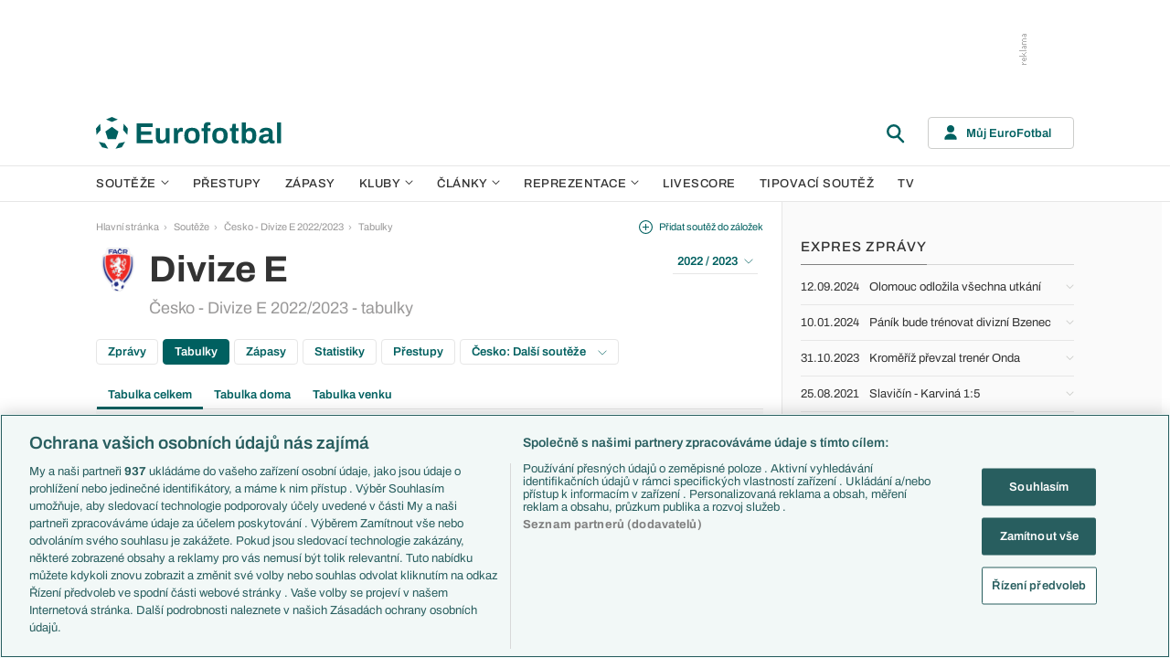

--- FILE ---
content_type: text/html; charset=UTF-8
request_url: https://www.eurofotbal.cz/souteze/cesko/divize-e/2022-2023/tabulky/
body_size: 25605
content:
<!DOCTYPE html>
<html lang="cs" xmlns:og="http://ogp.me/ns#" xmlns:fb="https://www.facebook.com/2008/fbml">
	<head>
		<meta charset="utf-8" />
		<meta content="ie=edge" http-equiv="x-ua-compatible" />
		<meta content="width=device-width, initial-scale=1, shrink-to-fit=no" name="viewport" />
		<meta content="#da532c" name="msapplication-TileColor" />
		<meta content="#ffffff" name="theme-color" />
		<title>Česko - Divize E - tabulky</title>
				<meta name="description" content="Tabulky v soutěži Česko - Divize E.">
<!-- OneTrust Cookies Consent Notice start for eurofotbal.cz -->
<script src="https://cdn.cookielaw.org/scripttemplates/otSDKStub.js"  type="text/javascript" charset="UTF-8" data-domain-script="cfefe7a7-9a52-4929-88f9-721d7c585024" ></script>
<script type="text/javascript">
function OptanonWrapper() { }
</script>
<!-- OneTrust Cookies Consent Notice end for eurofotbal.cz -->

<!-- Google Tag Manager -->
<script>(function(w,d,s,l,i){w[l]=w[l]||[];w[l].push({'gtm.start':
new Date().getTime(),event:'gtm.js'});var f=d.getElementsByTagName(s)[0],
j=d.createElement(s),dl=l!='dataLayer'?'&l='+l:'';j.async=true;j.src=
'//www.googletagmanager.com/gtm.js?id='+i+dl;f.parentNode.insertBefore(j,f);
})(window,document,'script','dataLayer','GTM-M94G39');</script>
<!-- End Google Tag Manager -->		
	    			<meta name="verify-v1" content="LMiHVgr9Hk5cQoaXlt2KDTx64extEBNUcXc8Srrv0zQ=" />
		<meta name="google-site-verification" content="TnvYMJrinpWi-YIKQ7jiHVxT85WtEcAaIpAJWtnImY8" />
		<link href="/res/img/favicon/apple-touch-icon.png" rel="apple-touch-icon" sizes="180x180" />
		<link href="/res/img/favicon/favicon-32x32.png" rel="icon" sizes="32x32" type="image/png" />
		<link href="/res/img/favicon/favicon-16x16.png" rel="icon" sizes="16x16" type="image/png" />
		<link href="/res/img/favicon/favicon.ico" rel="icon" type="image/x-icon" />
		<link as="font" crossorigin="anonymous" href="/res/fonts/Archivo-Regular.woff2" rel="preload" type="font/woff2" />
		<link as="font" crossorigin="anonymous" href="/res/fonts/Archivo-Medium.woff2" rel="preload" type="font/woff2" />
		<link as="font" crossorigin="anonymous" href="/res/fonts/Archivo-SemiBold.woff2" rel="preload" type="font/woff2" />
		<link as="font" crossorigin="anonymous" href="/res/fonts/Archivo-Bold.woff2" rel="preload" type="font/woff2" />

				
		<script defer src="https://ssp.seznam.cz/static/js/ssp.js" id="ssp-script"></script>
		
		<link href="/res/css/application.min.css?serial=NEW_2601201156" rel="stylesheet" />
		<link href="/res/css/extra.css?serial=NEW_2601201156" rel="stylesheet" />
		<link href="/res/css/advert.css?serial=NEW_2601201156" rel="stylesheet" />
		<script src="/res/js/application.js?serial=NEW_2601201156"></script>
		<script src="/res/js/functions.js?serial=NEW_2601201156"></script>
		
				
	</head>
	
	<body>
				<!-- Google Tag Manager -->
		<noscript><iframe src="//www.googletagmanager.com/ns.html?id=GTM-M94G39" height="0" width="0" style="display:none;visibility:hidden"></iframe></noscript>
		<!-- End Google Tag Manager -->		
				
				<!-- (C)2000-2023 Gemius SA - gemiusPrism  / eurofotbal1.cz/Default section -->
		<script type="text/javascript">
		<!--//--><![CDATA[//><!--
		var pp_gemius_identifier = 'bQblbY7QrT0Gd__HdifFZabjrjyI7GbjvNaWIbZRYMz.e7';
		// lines below shouldn't be edited
		function gemius_pending(i) { window[i] = window[i] || function() {var x = window[i+'_pdata'] = window[i+'_pdata'] || []; x[x.length]=arguments;};};
		gemius_pending('gemius_hit'); gemius_pending('gemius_event'); gemius_pending('gemius_init'); gemius_pending('pp_gemius_hit'); gemius_pending('pp_gemius_event'); gemius_pending('pp_gemius_init');
		(function(d,t) {try {var gt=d.createElement(t),s=d.getElementsByTagName(t)[0],l='http'+((location.protocol=='https:')?'s':''); gt.setAttribute('async','async');
		gt.setAttribute('defer','defer'); gt.src=l+'://spir.hit.gemius.pl/xgemius.js'; s.parentNode.insertBefore(gt,s);} catch (e) {}})(document,'script');
		//--><!]]>
		</script>  		
		
					<div class="e-ads-banner--top-ads d-none d-lg-block">
				<div class="revive-ads e-ads-banner">
<div class="adsenvelope adstextvpad banx-d_top" id="lsadvert-zid-5993" style="width:970px;"><div style="height:90px"><div class="adscontent" id="lsadvert-d_top"><iframe id="lsadvert-zid-5993-iframe" name="banx-d_top" frameborder="0" scrolling="no" style="allowTransparency: true; visibility: hidden; width:970px; height:90px"></iframe></div><div class="adsgraphvert"><div class="adsgvert atv-CS"></div></div></div></div><div class="adsclear"></div>
</div>
<div class="szn-ads" id="szn-zone-306331"></div>

			</div>
			<div class="e-ads-banner__branding-spacer d-none d-lg-block"></div>

	<div class="e-layout__body e-layout__body--full-width">
		
	<!-- Start of Eurofotbal::Ui::HeaderCell (block e-u-header) -->
	<input class="e-ui-header__menu-input" hidden="" id="e-ui-header__menu-input" type="checkbox" />
	<header class="e-ui-header">
		<div class="container-fluid">
			<div class="e-ui-header__top">
				<a class="e-ui-header__logo" href="/"><img alt="EuroFotbal" class="e-ui-header__logo-img e-ui-header__logo-img--green" height="35" src="/res/img/eurofotbal-logo.svg" width="203" /><img alt="EuroFotbal" class="e-ui-header__logo-img e-ui-header__logo-img--white" height="20" src="/res/img/eurofotbal-logo-white.svg" width="116" /></a>
				<div class="e-ui-header__search-wrap">
					<!-- Start of Eurofotbal::Ui::Header::SearchCell (block e-u-h-search) -->
					<form action="/vyhledavani/" class="e-ui-header-search" role="search" onsubmit="return searchCheck();">
						<div class="e-ui-header-search__group">
							<input class="e-ui-header-search__input form-control" name="text" placeholder="Hledaný text" type="text" />
							<button class="e-ui-header-search__submit" type="submit">
								<!-- Start of Livesport::Ui::IconCell (block l-u-icon) -->
								<svg class="l-ui-icon l-ui-icon--search" style="width: 24px; height: 24px" viewBox="0 0 24 24"><use xlink:href="/res/img/svg_sprite.svg#search"></use></svg>
								<!-- End of Livesport::Ui::IconCell -->
							</button>
						</div>
						<button class="e-ui-header-search__toggle" type="button">
							<!-- Start of Livesport::Ui::IconCell (block l-u-icon) -->
							<svg class="l-ui-icon l-ui-icon--search" style="width: 24px; height: 24px" viewBox="0 0 24 24"><use xlink:href="/res/img/svg_sprite.svg#search"></use></svg>
							<!-- End of Livesport::Ui::IconCell -->
						</button>
					</form>
					<!-- End of Eurofotbal::Ui::Header::SearchCell -->
				</div>
				<label class="e-ui-header__menu-toggle" for="e-ui-header__menu-input">
					<!-- Start of Livesport::Ui::IconCell (block l-u-icon) -->
					<svg class="l-ui-icon l-ui-icon--hamburger e-ui-header__menu-toggle-hamburger" style="width: 24px; height: 24px" viewBox="0 0 24 24"><use xlink:href="/res/img/svg_sprite.svg#hamburger"></use></svg>
					<!-- End of Livesport::Ui::IconCell -->
					<!-- Start of Livesport::Ui::IconCell (block l-u-icon) -->
					<svg class="l-ui-icon l-ui-icon--close e-ui-header__menu-toggle-close" style="width: 24px; height: 24px" viewBox="0 0 24 24"><use xlink:href="/res/img/svg_sprite.svg#close"></use></svg>
					<!-- End of Livesport::Ui::IconCell -->
				</label>
								<div class="e-ui-header__user-menu-wrap">
					<!-- Start of Eurofotbal::Ui::Header::UserMenuCell (block e-u-h-user-menu) -->
					<div class="e-ui-header-user-menu e-ui-header-user-menu--toggler" role="navigation">
						<input class="e-ui-header-user-menu__input" hidden="" id="e-ui-header-user-menu__input" type="checkbox" />
						<label class="e-ui-header-user-menu__btn" for="e-ui-header-user-menu__input">
							<!-- Start of Livesport::Ui::IconCell (block l-u-icon) -->
							<svg class="l-ui-icon l-ui-icon--user e-ui-header-user-menu__btn-ico" style="width: 14px; height: 16px" viewBox="0 0 14 16"><use xlink:href="/res/img/svg_sprite.svg#user"></use></svg>
							<!-- End of Livesport::Ui::IconCell -->
							<span class="e-ui-header-user-menu__btn-label">Můj EuroFotbal</span>
							<!-- Start of Livesport::Ui::IconCell (block l-u-icon) -->
							<svg class="l-ui-icon l-ui-icon--chevron_down e-ui-header-user-menu__btn-chevron" style="width: auto; height: 8px" viewBox="0 0 9 6"><use xlink:href="/res/img/svg_sprite.svg#chevron_down"></use></svg>
							<!-- End of Livesport::Ui::IconCell -->
						</label>
						<div class="e-ui-header-user-menu__dropdown">
							<div class="e-ui-header-user-menu__dropdown-aside e-ui-header-user-menu__dropdown-aside--login mb-20 mb-lg-0">
								<form action="/muj/prihlaseni/" method="post" onsubmit="return addLSID(this);">
									<input type="hidden" name="return" value="L3NvdXRlemUvY2Vza28vZGl2aXplLWUvMjAyMi0yMDIzL3RhYnVsa3kv">
									<div class="e-ui-form__row">
										<!-- Start of Eurofotbal::Ui::FormCell (block e-u-form) -->
										<div class="e-ui-form__group e-js-ui-form__group">
											<label class="e-ui-form__label form-label" for="usernameInput1">Login</label>
											<!-- Start of Eurofotbal::Ui::Form::InputCell (block e-u-f-input) -->
											<input aria-describedby="" class="e-ui-form-input form-control e-ui-form-input--border-black" id="usernameInput1" name="usernameInput1" placeholder="Váš login" type="text" value="" tabindex="1" />
											<!-- End of Eurofotbal::Ui::Form::InputCell -->
										</div>
										<!-- End of Eurofotbal::Ui::FormCell -->
									</div>
									<div class="e-ui-form__row">
										<!-- Start of Eurofotbal::Ui::FormCell (block e-u-form) -->
										<div class="e-ui-form__group e-js-ui-form__group">
											<label class="e-ui-form__label form-label" for="passwordInput1">Heslo</label>
											<button class="e-js-ui-form__password-toggle-btn e-ui-form__password-toggle-btn" type="button">
												<!-- Start of Livesport::Ui::IconCell (block l-u-icon) -->
												<svg class="l-ui-icon l-ui-icon--visibility_on e-js-ui-form__password-toggle-btn-icon--show" style="width: 16px; height: 11px" viewBox="0 0 16 11"><use xlink:href="/res/img/svg_sprite.svg#visibility_on"></use></svg>
												<!-- End of Livesport::Ui::IconCell -->
												<!-- Start of Livesport::Ui::IconCell (block l-u-icon) -->
												<svg class="l-ui-icon l-ui-icon--visibility_off e-js-ui-form__password-toggle-btn-icon--hide d-none" style="width: 16px; height: 14px" viewBox="0 0 16 14"><use xlink:href="/res/img/svg_sprite.svg#visibility_off"></use></svg>
												<!-- End of Livesport::Ui::IconCell -->
											</button>
											<!-- Start of Eurofotbal::Ui::Form::InputCell (block e-u-f-input) -->
											<input aria-describedby="" class="e-ui-form-input form-control e-ui-form-input--border-black" id="passwordInput1" name="passwordInput1" placeholder="Vaše heslo" type="password" value="" tabindex="2" />
											<!-- End of Eurofotbal::Ui::Form::InputCell -->
										</div>
										<!-- End of Eurofotbal::Ui::FormCell -->
									</div>
									<div class="e-ui-form__row">
										<div class="e-ui-form__group">
											<div class="e-ui-form__controls e-ui-form__controls--centered">
												<button class="btn btn-primary w-100" type="submit" tabindex="3">Přihlásit se </button>
												<a class="e-ui-form__header-forgot-link" href="/muj/reseni-problemu/" tabindex="4">Zapomněl jsem heslo </a>
											</div>
										</div>
									</div>
								</form>
							</div>
							<div class="e-ui-header-user-menu__dropdown-main">
								<ul class="e-ui-header-user-menu__dropdown-links">
									<li class="e-ui-header-user-menu__dropdown-li">
										<a class="e-ui-header-user-menu__dropdown-link" href="/muj/info/"><span class="e-ui-header-user-menu__dropdown-link-label">Co je Můj EuroFotbal?</span></a>
									</li>
									<li class="e-ui-header-user-menu__dropdown-li">
										<a class="e-ui-header-user-menu__dropdown-link" href="/muj/registrace/"><span class="e-ui-header-user-menu__dropdown-link-label">Registrace</span></a>
									</li>
									<li class="e-ui-header-user-menu__dropdown-li">
										<a class="e-ui-header-user-menu__dropdown-link" href="/muj/reseni-problemu/"><span class="e-ui-header-user-menu__dropdown-link-label">Řešení problémů</span></a>
									</li>
									<li class="e-ui-header-user-menu__dropdown-li">
										<a class="e-ui-header-user-menu__dropdown-link" href="/muj/aktivace/"><span class="e-ui-header-user-menu__dropdown-link-label">Aktivace účtu</span></a>
									</li>
								</ul>
							</div>
						</div>
					</div>
					<!-- End of Eurofotbal::Ui::Header::UserMenuCell -->
				</div>
							</div>
		</div>
	</header>
	<!-- End of Eurofotbal::Ui::HeaderCell -->
	
	<!-- Start of Eurofotbal::Ui::Header::MenuCell (block e-u-h-menu) -->
	<nav class="e-ui-header-menu">
		<div class="container-fluid e-ui-header-menu__container">
			<ul class="e-ui-header-menu__ul">
				<!--Use active BEM modifier for active link-->
				<li class="e-ui-header-menu__li e-ui-header-menu__li--with-children">
					<a class="e-ui-header-menu__a" href="/souteze/domaci/">
						Soutěže
						<span class="e-ui-header-menu__chevron-wrap">
							<!-- Start of Livesport::Ui::IconCell (block l-u-icon) -->
							<svg class="l-ui-icon l-ui-icon--chevron_down e-ui-header-menu__chevron" style="width: 9px; height: 6px" viewBox="0 0 9 6"><use xlink:href="/res/img/svg_sprite.svg#chevron_down"></use></svg>
							<!-- End of Livesport::Ui::IconCell -->
						</span>
					</a>
					<div class="e-ui-header-menu__submenu">
						<div class="container-fluid e-ui-header-menu__submenu-container">
							<div class="e-ui-header-menu__submenu-inner">
								<ul class="e-ui-header-menu__ul">
								<li class="e-ui-header-menu__li"><a class="e-ui-header-menu__a" href="/premier-league/">Premier League</a></li>
<li class="e-ui-header-menu__li"><a class="e-ui-header-menu__a" href="/laliga/">LaLiga</a></li>
<li class="e-ui-header-menu__li"><a class="e-ui-header-menu__a" href="/serie-a/">Serie A</a></li>
<li class="e-ui-header-menu__li"><a class="e-ui-header-menu__a" href="/bundesliga/">1. Bundesliga</a></li>
<li class="e-ui-header-menu__li"><a class="e-ui-header-menu__a" href="/ligue-1/">Ligue 1</a></li>
<li class="e-ui-header-menu__li"><a class="e-ui-header-menu__a" href="/chance-liga/">Chance Liga</a></li>
<li class="e-ui-header-menu__li"><a class="e-ui-header-menu__a" href="/nike-liga/">Niké liga</a></li>
<li class="e-ui-header-menu__li"><a class="e-ui-header-menu__a" href="/liga-portugal/">Liga Portugal</a></li>
<li class="e-ui-header-menu__li"><a class="e-ui-header-menu__a" href="/eredivisie/">Eredivisie</a></li>
<li class="e-ui-header-menu__li"><a class="e-ui-header-menu__a" href="/liga-mistru/">Liga mistrů</a></li>
<li class="e-ui-header-menu__li"><a class="e-ui-header-menu__a" href="/evropska-liga/">Evropská liga</a></li>
<li class="e-ui-header-menu__li"><a class="e-ui-header-menu__a" href="/konferencni-liga/">Konferenční liga</a></li>
<li class="e-ui-header-menu__li"><a class="e-ui-header-menu__a" href="/mistrovstvi-sveta-kvalifikace-2026/">MS - kvalifikace</a></li>
<li class="e-ui-header-menu__li"><a class="e-ui-header-menu__a" href="/liga-narodu-2024-2025/">Liga národů</a></li>
								</ul>
								<div class="e-ui-header-menu__submenu-more">
									<a class="btn btn-secondary-on-dark e-ui-header-menu__submenu-more-btn" href="/souteze/domaci/"><span class="e-ui-header-menu__submenu-more-btn-span">Další soutěže</span></a>
								</div>
							</div>
						</div>
					</div>
				</li>
				<li class="e-ui-header-menu__li e-ui-header-menu__li--standalone">
					<a class="e-ui-header-menu__a" href="/prestupy/">Přestupy</a>
				</li>
				<li class="e-ui-header-menu__li e-ui-header-menu__li--standalone">
					<a class="e-ui-header-menu__a" href="/zapasy/">Zápasy</a>
				</li>
				<li class="e-ui-header-menu__li e-ui-header-menu__li--with-children">
					<a class="e-ui-header-menu__a" href="/kluby/">
						Kluby
						<span class="e-ui-header-menu__chevron-wrap">
							<!-- Start of Livesport::Ui::IconCell (block l-u-icon) -->
							<svg class="l-ui-icon l-ui-icon--chevron_down e-ui-header-menu__chevron" style="width: 9px; height: 6px" viewBox="0 0 9 6"><use xlink:href="/res/img/svg_sprite.svg#chevron_down"></use></svg>
							<!-- End of Livesport::Ui::IconCell -->
						</span>
					</a>
					<div class="e-ui-header-menu__submenu">
						<div class="container-fluid e-ui-header-menu__submenu-container">
							<div class="e-ui-header-menu__submenu-inner">
								<ul class="e-ui-header-menu__ul">
								<li class="e-ui-header-menu__li"><a class="e-ui-header-menu__a" href="/kluby/anglie/arsenal-fc/">Arsenal FC</a></li>
<li class="e-ui-header-menu__li"><a class="e-ui-header-menu__a" href="/kluby/anglie/chelsea-fc/">Chelsea FC</a></li>
<li class="e-ui-header-menu__li"><a class="e-ui-header-menu__a" href="/kluby/anglie/manchester-united/">Manchester United</a></li>
<li class="e-ui-header-menu__li"><a class="e-ui-header-menu__a" href="/kluby/italie/ac-milan/">AC Milán</a></li>
<li class="e-ui-header-menu__li"><a class="e-ui-header-menu__a" href="/kluby/italie/juventus-fc/">Juventus FC</a></li>
<li class="e-ui-header-menu__li"><a class="e-ui-header-menu__a" href="/kluby/nemecko/bayern-mnichov/">Bayern Mnichov</a></li>
<li class="e-ui-header-menu__li"><a class="e-ui-header-menu__a" href="/kluby/spanelsko/fc-barcelona/">FC Barcelona</a></li>
<li class="e-ui-header-menu__li"><a class="e-ui-header-menu__a" href="/kluby/spanelsko/real-madrid/">Real Madrid</a></li>
								</ul>
								<div class="e-ui-header-menu__submenu-more">
									<a class="btn btn-secondary-on-dark e-ui-header-menu__submenu-more-btn" href="/kluby/"><span class="e-ui-header-menu__submenu-more-btn-span">Další kluby</span></a>
								</div>
							</div>
						</div>
					</div>
				</li>
				<li class="e-ui-header-menu__li e-ui-header-menu__li--with-children">
					<span class="e-ui-header-menu__a">
						Články
						<span class="e-ui-header-menu__chevron-wrap">
							<!-- Start of Livesport::Ui::IconCell (block l-u-icon) -->
							<svg class="l-ui-icon l-ui-icon--chevron_down e-ui-header-menu__chevron" style="width: 9px; height: 6px" viewBox="0 0 9 6"><use xlink:href="/res/img/svg_sprite.svg#chevron_down"></use></svg>
							<!-- End of Livesport::Ui::IconCell -->
						</span>
					</span>
					<div class="e-ui-header-menu__submenu">
						<div class="container-fluid e-ui-header-menu__submenu-container">
							<div class="e-ui-header-menu__submenu-inner">
								<ul class="e-ui-header-menu__ul">
								<li class="e-ui-header-menu__li"><a class="e-ui-header-menu__a" href="/clanky/aktuality/">Aktuality</a></li>
<li class="e-ui-header-menu__li"><a class="e-ui-header-menu__a" href="/clanky/previews/">Previews</a></li>
<li class="e-ui-header-menu__li"><a class="e-ui-header-menu__a" href="/clanky/komentare-a-souhrny/">Komentáře a souhrny</a></li>
<li class="e-ui-header-menu__li"><a class="e-ui-header-menu__a" href="/clanky/nazory-a-komentare/">Názory a komentáře</a></li>
<li class="e-ui-header-menu__li"><a class="e-ui-header-menu__a" href="/clanky/fejetony/">Fejetony</a></li>
<li class="e-ui-header-menu__li"><a class="e-ui-header-menu__a" href="/clanky/zivotopisy/">Životopisy</a></li>
<li class="e-ui-header-menu__li"><a class="e-ui-header-menu__a" href="/clanky/profily-historie/">Profily, historie</a></li>
<li class="e-ui-header-menu__li"><a class="e-ui-header-menu__a" href="/clanky/rozhovory/">Rozhovory</a></li>
<li class="e-ui-header-menu__li"><a class="e-ui-header-menu__a" href="/clanky/tipy-a-analyzy/">Tipy a analýzy</a></li>
								</ul>
							</div>
							<div class="e-ui-header-menu__submenu-inner">
								<ul class="e-ui-header-menu__ul">
								<li class="e-ui-header-menu__li"><a class="e-ui-header-menu__a" href="/tema/predstaveni-tymu-euro-2024/">Představení týmů Eura</a></li>
<li class="e-ui-header-menu__li"><a class="e-ui-header-menu__a" href="/tema/predstaveni-mest-euro-2024/">Představení měst Eura</a></li>
<li class="e-ui-header-menu__li"><a class="e-ui-header-menu__a" href="/tema/premier-league-v-kostce/">PL v kostce</a></li>
<li class="e-ui-header-menu__li"><a class="e-ui-header-menu__a" href="/tema/fantasy-premier-league/">Fantasy PL</a></li>
<li class="e-ui-header-menu__li"><a class="e-ui-header-menu__a" href="/tema/udalosti-fl/">Události FL</a></li>
<li class="e-ui-header-menu__li"><a class="e-ui-header-menu__a" href="/tema/ozveny-z-bundesligy/">Ozvěny BL</a></li>
<li class="e-ui-header-menu__li"><a class="e-ui-header-menu__a" href="/tema/evropske-koeficienty/">Evropské koeficienty</a></li>
<li class="e-ui-header-menu__li"><a class="e-ui-header-menu__a" href="/tema/prestupy/">Přestupy</a></li>
<li class="e-ui-header-menu__li"><a class="e-ui-header-menu__a" href="/tema/spekulace/">Přestupové spekulace</a></li>
<li class="e-ui-header-menu__li"><a class="e-ui-header-menu__a" href="/tema/zraneni/">Zranění</a></li>
								</ul>
								<div class="e-ui-header-menu__submenu-more">
									<a class="btn btn-secondary-on-dark e-ui-header-menu__submenu-more-btn" href="/prehled-temat/"><span class="e-ui-header-menu__submenu-more-btn-span">Další témata</span></a>
								</div>
							</div>
						</div>
					</div>
				</li>
				<li class="e-ui-header-menu__li e-ui-header-menu__li--with-children">
					<a class="e-ui-header-menu__a" href="/reprezentace/">
						Reprezentace
						<span class="e-ui-header-menu__chevron-wrap">
							<!-- Start of Livesport::Ui::IconCell (block l-u-icon) -->
							<svg class="l-ui-icon l-ui-icon--chevron_down e-ui-header-menu__chevron" style="width: 9px; height: 6px" viewBox="0 0 9 6"><use xlink:href="/res/img/svg_sprite.svg#chevron_down"></use></svg>
							<!-- End of Livesport::Ui::IconCell -->
						</span>
					</a>
					<div class="e-ui-header-menu__submenu">
						<div class="container-fluid e-ui-header-menu__submenu-container">
							<div class="e-ui-header-menu__submenu-inner">
								<ul class="e-ui-header-menu__ul">
									<li class="e-ui-header-menu__li"><a class="e-ui-header-menu__a" href="/reprezentace/cesko/">Česko</a></li>
									<li class="e-ui-header-menu__li"><a class="e-ui-header-menu__a" href="/reprezentace/slovensko/">Slovensko</a></li>
									<li class="e-ui-header-menu__li"><a class="e-ui-header-menu__a" href="/reprezentace/anglie/">Anglie</a></li>
									<li class="e-ui-header-menu__li"><a class="e-ui-header-menu__a" href="/reprezentace/francie/">Francie</a></li>
									<li class="e-ui-header-menu__li"><a class="e-ui-header-menu__a" href="/reprezentace/italie/">Itálie</a></li>
									<li class="e-ui-header-menu__li"><a class="e-ui-header-menu__a" href="/reprezentace/nemecko/">Německo</a></li>
									<li class="e-ui-header-menu__li"><a class="e-ui-header-menu__a" href="/reprezentace/spanelsko/">Španělsko</a></li>
									<li class="e-ui-header-menu__li"><a class="e-ui-header-menu__a" href="/reprezentace/argentina/">Argentina</a></li>
									<li class="e-ui-header-menu__li"><a class="e-ui-header-menu__a" href="/reprezentace/brazilie/">Brazílie</a></li>
								</ul>
								<div class="e-ui-header-menu__submenu-more">
									<a class="btn btn-secondary-on-dark e-ui-header-menu__submenu-more-btn" href="/reprezentace/"><span class="e-ui-header-menu__submenu-more-btn-span">Další týmy</span></a>
								</div>
							</div>
						</div>
					</div>
				</li>
				<li class="e-ui-header-menu__li e-ui-header-menu__li--standalone">
					<a class="e-ui-header-menu__a" href="/livescore/">Livescore</a>
				</li>
				<li class="e-ui-header-menu__li e-ui-header-menu__li--standalone js-szn-hide">
					<a class="e-ui-header-menu__a" href="/liga-mistru/2025-2026/soutez/">Tipovací soutěž</a>
				</li>
				<li class="e-ui-header-menu__li e-ui-header-menu__li--standalone">
					<a class="e-ui-header-menu__a" href="/tv/">TV</a>
				</li>
				<li class="e-ui-header-menu__li e-ui-header-menu__li--more" hidden="">
					<span class="e-ui-header-menu__a">
						Další
						<span class="e-ui-header-menu__chevron-wrap">
							<!-- Start of Livesport::Ui::IconCell (block l-u-icon) -->
							<svg class="l-ui-icon l-ui-icon--chevron_down e-ui-header-menu__chevron" style="width: 9px; height: 6px" viewBox="0 0 9 6"><use xlink:href="/res/img/svg_sprite.svg#chevron_down"></use></svg>
							<!-- End of Livesport::Ui::IconCell -->
						</span>
					</span>
					<div class="e-ui-header-menu__submenu">
						<div class="container-fluid e-ui-header-menu__submenu-container">
							<div class="e-ui-header-menu__submenu-inner">
								<ul class="e-ui-header-menu__ul"></ul>
							</div>
						</div>
					</div>
				</li>
			</ul>
		</div>
	</nav>
	<!-- End of Eurofotbal::Ui::Header::MenuCell -->
    
	<div class="e-layout">
    
		<!-- Start of Eurofotbal::Leagues::LayoutCell (block e-l-layout) -->
<div class="e-layout__wrap e-leagues-layout">
	<div class="container-fluid e-layout__container">
		<main class="e-layout__main">
			<!-- Start of Eurofotbal::Ui::BreadcrumbsCell (block e-u-breadcrumbs) -->
<ul class="e-ui-breadcrumbs small">
	<li class="e-ui-breadcrumbs__li">
		<a class="e-ui-breadcrumbs__a" href="/">Hlavní stránka</a>
	</li>
	<li class="e-ui-breadcrumbs__li">
		<!-- Start of Livesport::Ui::IconCell (block l-u-icon) --><svg class="l-ui-icon l-ui-icon--mini_chevron_right e-ui-breadcrumbs__chevron" style="width: 4px; height: 6px" viewBox="0 0 4 6"><use xlink:href="/res/img/svg_sprite.svg#mini_chevron_right"></use></svg><!-- End of Livesport::Ui::IconCell -->
		<a class="e-ui-breadcrumbs__a" href="/souteze/domaci/">Soutěže</a>
	</li>
	<li class="e-ui-breadcrumbs__li">
		<!-- Start of Livesport::Ui::IconCell (block l-u-icon) --><svg class="l-ui-icon l-ui-icon--mini_chevron_right e-ui-breadcrumbs__chevron" style="width: 4px; height: 6px" viewBox="0 0 4 6"><use xlink:href="/res/img/svg_sprite.svg#mini_chevron_right"></use></svg><!-- End of Livesport::Ui::IconCell -->
		<a class="e-ui-breadcrumbs__a" href="/souteze/cesko/divize-e/2022-2023/">Česko - Divize E 2022/2023</a>
	</li>
	<li class="e-ui-breadcrumbs__li">
		<!-- Start of Livesport::Ui::IconCell (block l-u-icon) --><svg class="l-ui-icon l-ui-icon--mini_chevron_right e-ui-breadcrumbs__chevron" style="width: 4px; height: 6px" viewBox="0 0 4 6"><use xlink:href="/res/img/svg_sprite.svg#mini_chevron_right"></use></svg><!-- End of Livesport::Ui::IconCell -->
		<a class="e-ui-breadcrumbs__a" href="/souteze/cesko/divize-e/2022-2023/tabulky/">Tabulky</a>
	</li>
</ul>
<!-- End of Eurofotbal::Ui::BreadcrumbsCell -->
					<!-- Start of Eurofotbal::Leagues::Layout::HeaderCell (block e-l-l-header) -->
		<!-- Start of Eurofotbal::Ui::MasterHeaderCell (block e-u-master-header) -->
		<div class="e-ui-master-header">
						<div class="e-ui-master-header__title">
										<!-- Start of Livesport::Ui::ImageCell (block l-u-image) -->
		<div class="l-ui-image l-ui-image--loading e-leagues-layout-header__image" style="width: 48px; height: 48px"">
			<picture class="l-ui-image__picture">
				<img alt="" class="l-ui-image__img" data-src="/res/img/competition-logo/buFZvd8j-6PjALKdM.png" data-srcset="/res/img/competition-logo/buFZvd8j-6PjALKdM.png 1x, /res/img/competition-logo/buFZvd8j-6PjALKdM.png 2x" />
			</picture>
			<span class="l-ui-image__spacer" style="padding-top: 100.0%"></span>
		</div>
		<!-- End of Livesport::Ui::ImageCell -->
						<div class="e-ui-master-header__title-right e-ui-master-header__title-right">
					<!-- Start of Eurofotbal::Ui::MasterTitleCell (block e-u-master-title) -->
					<h1 class="e-ui-master-title">
						<span class="e-ui-master-title__main">Divize E</span>
						<span class="e-ui-master-title__sub">Česko - Divize E 2022/2023 - tabulky</span>
					</h1>
					<!-- End of Eurofotbal::Ui::MasterTitleCell -->
				</div>
			</div>
						
			<div class="e-ui-master-header__utilities">
						<a class="e-ui-master-header__favorite-link e-with-icon small js-bookmark-link" href="javascript:void(0);" onclick="bookmarkToggle('competition', 27, 0)";>
			<!-- Start of Livesport::Ui::IconCell (block l-u-icon) -->
			<svg class="l-ui-icon l-ui-icon--plus_circle" style="width: 15px; height: 15px" viewBox="0 0 14 14"><use xlink:href="/res/img/svg_sprite.svg#plus_circle"></use></svg>
			<!-- End of Livesport::Ui::IconCell -->
			<span>Přidat soutěž do záložek</span>
		</a>
						<div class="e-ui-master-header__dropdown">
					<!-- Start of Eurofotbal::Ui::DropdownCell (block e-u-dropdown) -->
					<div class="e-ui-dropdown dropdown-toggle-wrapper">
						<button aria-expanded="false" class="dropdown-toggle dropdown-toggle--primary btn e-with-icon e-with-icon--reversed" data-bs-offset="[0, 0]" data-bs-toggle="dropdown" type="button">
							2022 / 2023							<!-- Start of Livesport::Ui::IconCell (block l-u-icon) -->
							<svg class="l-ui-icon l-ui-icon--chevron_down_light dropdown-button-icon" style="width: 14px; height: 8px" viewBox="0 0 14 8"><use xlink:href="/res/img/svg_sprite.svg#chevron_down_light"></use></svg>
							<!-- End of Livesport::Ui::IconCell -->
						</button>
						<ul class="dropdown-menu dropdown-menu-override" data-popper-placement="bottom-start">
							<li><a class="dropdown-item" href="/souteze/cesko/divize-e/2025-2026/">2025 / 2026</a></li>
<li><a class="dropdown-item" href="/souteze/cesko/divize-e/2024-2025/tabulky/">2024 / 2025</a></li>
<li><a class="dropdown-item" href="/souteze/cesko/divize-e/2023-2024/tabulky/">2023 / 2024</a></li>
<li><a class="dropdown-item" href="/souteze/cesko/divize-e/2022-2023/tabulky/">2022 / 2023</a></li>
<li><a class="dropdown-item" href="/souteze/cesko/divize-e/2021-2022/tabulky/">2021 / 2022</a></li>
<li><a class="dropdown-item" href="/souteze/cesko/divize-e/2020-2021/tabulky/">2020 / 2021</a></li>
<li><a class="dropdown-item" href="/souteze/cesko/divize-e/2019-2020/tabulky/">2019 / 2020</a></li>
<li><a class="dropdown-item" href="/souteze/cesko/divize-e/2018-2019/tabulky/">2018 / 2019</a></li>
<li><a class="dropdown-item" href="/souteze/cesko/divize-e/2017-2018/tabulky/">2017 / 2018</a></li>
<li><a class="dropdown-item" href="/souteze/cesko/divize-e/2016-2017/tabulky/">2016 / 2017</a></li>
<li><a class="dropdown-item" href="/souteze/cesko/divize-e/2015-2016/tabulky/">2015 / 2016</a></li>
<li><a class="dropdown-item" href="/souteze/cesko/divize-e/2014-2015/tabulky/">2014 / 2015</a></li>
<li><a class="dropdown-item" href="/souteze/cesko/divize-e/2013-2014/tabulky/">2013 / 2014</a></li>
<li><a class="dropdown-item" href="/souteze/cesko/divize-e/2012-2013/tabulky/">2012 / 2013</a></li>
<li><a class="dropdown-item" href="/souteze/cesko/divize-e/2011-2012/tabulky/">2011 / 2012</a></li>
<li><a class="dropdown-item" href="/souteze/cesko/divize-e/2010-2011/tabulky/">2010 / 2011</a></li>
<li><a class="dropdown-item" href="/souteze/cesko/divize-e/2009-2010/tabulky/">2009 / 2010</a></li>
<li><a class="dropdown-item" href="/souteze/cesko/divize-e/2008-2009/tabulky/">2008 / 2009</a></li>
<li><a class="dropdown-item" href="/souteze/cesko/divize-e/2007-2008/tabulky/">2007 / 2008</a></li>
<li><a class="dropdown-item" href="/souteze/cesko/divize-e/2006-2007/tabulky/">2006 / 2007</a></li>
<li><a class="dropdown-item" href="/souteze/cesko/divize-e/2005-2006/tabulky/">2005 / 2006</a></li>
<li><a class="dropdown-item" href="/souteze/cesko/divize-e/2004-2005/tabulky/">2004 / 2005</a></li>
<li><a class="dropdown-item" href="/souteze/cesko/divize-e/2003-2004/tabulky/">2003 / 2004</a></li>
						</ul>
					</div>
					<!-- End of Eurofotbal::Ui::DropdownCell -->
				</div>
			</div>
		</div>
		<!-- End of Eurofotbal::Ui::MasterHeaderCell -->
		<!-- End of Eurofotbal::Leagues::Layout::HeaderCell -->
		
		<!-- Start of Eurofotbal::Ui::PillsCell (block e-u-pills) -->
		<div class="e-ui-pills">
			<ul class="e-ui-pills__list">
			<li class="e-ui-pills__item"><a class="e-ui-pills__link" href="/souteze/cesko/divize-e/">Zprávy</a></li>

<li class="e-ui-pills__item"><a class="e-ui-pills__link e-ui-pills__link--active" href="/souteze/cesko/divize-e/2022-2023/tabulky/">Tabulky</a></li>
<li class="e-ui-pills__item"><a class="e-ui-pills__link" href="/souteze/cesko/divize-e/2022-2023/vysledky-rozlosovani/">Zápasy</a></li>
<li class="e-ui-pills__item"><a class="e-ui-pills__link" href="/souteze/cesko/divize-e/2022-2023/statistiky/tabulka-strelcu/">Statistiky</a></li>
<li class="e-ui-pills__item"><a class="e-ui-pills__link" href="/souteze/cesko/divize-e/2022-2023/prestupy/">Přestupy</a></li>
	<li class="e-ui-pills__item dropdown-toggle-wrapper">
		<div class="dropdown">
			<button aria-expanded="false" class="e-ui-pills__link dropdown-toggle dropdown-toggle--secondary e-with-icon e-with-icon--reversed" data-bs-offset="[0, 0]" data-bs-toggle="dropdown" type="button">
				Česko: Další soutěže 
				<!-- Start of Livesport::Ui::IconCell (block l-u-icon) -->
				<svg class="l-ui-icon l-ui-icon--chevron_down_light dropdown-button-icon" style="width: 14px; height: 8px" viewBox="0 0 14 8"><use xlink:href="/res/img/svg_sprite.svg#chevron_down_light"></use></svg>
				<!-- End of Livesport::Ui::IconCell -->
			</button>
			<ul class="dropdown-menu dropdown-menu-override dropdown-menu--secondary" data-popper-placement="bottom-start">
			<li class="dropdown-menu-override__search-result-item"><a class="dropdown-item" href="/chance-liga/">Chance Liga</a></li>
<li class="dropdown-menu-override__search-result-item"><a class="dropdown-item" href="/souteze/cesko/mol-cup/">MOL Cup</a></li>
<li class="dropdown-menu-override__search-result-item"><a class="dropdown-item" href="/souteze/cesko/superpohar/">Superpohár</a></li>
<li class="dropdown-menu-override__search-result-item"><a class="dropdown-item" href="/souteze/cesko/chance-narodni-liga/">Chance Národní Liga</a></li>
<li class="dropdown-menu-override__search-result-item"><a class="dropdown-item" href="/souteze/cesko/cfl/">ČFL</a></li>
<li class="dropdown-menu-override__search-result-item"><a class="dropdown-item" href="/souteze/cesko/cfl-a/">ČFL A</a></li>
<li class="dropdown-menu-override__search-result-item"><a class="dropdown-item" href="/souteze/cesko/cfl-b/">ČFL B</a></li>
<li class="dropdown-menu-override__search-result-item"><a class="dropdown-item" href="/souteze/cesko/cfl-play-off/">ČFL - Play Off</a></li>
<li class="dropdown-menu-override__search-result-item"><a class="dropdown-item" href="/souteze/cesko/msfl/">MSFL</a></li>
<li class="dropdown-menu-override__search-result-item"><a class="dropdown-item" href="/souteze/cesko/divize-a/">Divize A</a></li>
<li class="dropdown-menu-override__search-result-item"><a class="dropdown-item" href="/souteze/cesko/divize-b/">Divize B</a></li>
<li class="dropdown-menu-override__search-result-item"><a class="dropdown-item" href="/souteze/cesko/divize-c/">Divize C</a></li>
<li class="dropdown-menu-override__search-result-item"><a class="dropdown-item" href="/souteze/cesko/divize-d/">Divize D</a></li>
<li class="dropdown-menu-override__search-result-item"><a class="dropdown-item" href="/souteze/cesko/divize-e/">Divize E</a></li>
<li class="dropdown-menu-override__search-result-item"><a class="dropdown-item" href="/souteze/cesko/divize-f/">Divize F</a></li>
<li class="dropdown-menu-override__search-result-item"><a class="dropdown-item" href="/souteze/cesko/juniorska-liga/">Juniorská liga</a></li>
<li class="dropdown-menu-override__search-result-item"><a class="dropdown-item" href="/souteze/cesko/baraz-o-1-ligu/">Baráž o 1. ligu</a></li>
<li class="dropdown-menu-override__search-result-item"><a class="dropdown-item" href="/souteze/cesko/1-liga-zen/">1. liga žen</a></li>
<li class="dropdown-menu-override__search-result-item"><a class="dropdown-item" href="/souteze/cesko/baraz-o-1-ligu-zen/">Baráž o 1. ligu žen</a></li>
			</ul>
		</div>
	</li>
				</ul>
			<div class="e-ui-pills__gradient e-ui-pills__gradient--left"></div>
			<div class="e-ui-pills__gradient e-ui-pills__gradient--right"></div>
		</div>
		<!-- End of Eurofotbal::Ui::PillsCell -->
			
		<div class="e-leagues-tables">
<!-- Start of Eurofotbal::Ui::TabsCell (block e-u-tabs) -->
<div class="e-ui-tabs e-ui-tabs--overflowable e-js-ui-tabs--overflowable">
<ul class="nav nav-tabs e-ui-tabs__list e-js-ui-tabs__list" role="tablist">
<li class="nav-item e-ui-tabs__item" role="presentation"><button aria-controls="tabs-group1-tab1" aria-selected="true"  class="nav-link active" data-bs-target="#tabs-group1-tab1" data-bs-toggle="tab" id="tabs-btn-group1-tab1" role="tab" type="button">Tabulka celkem</button></li>
<li class="nav-item e-ui-tabs__item" role="presentation"><button aria-controls="tabs-group1-tab2" aria-selected="false"  class="nav-link" data-bs-target="#tabs-group1-tab2" data-bs-toggle="tab" id="tabs-btn-group1-tab2" role="tab" type="button">Tabulka doma</button></li>
<li class="nav-item e-ui-tabs__item" role="presentation"><button aria-controls="tabs-group1-tab3" aria-selected="false"  class="nav-link" data-bs-target="#tabs-group1-tab3" data-bs-toggle="tab" id="tabs-btn-group1-tab3" role="tab" type="button">Tabulka venku</button></li>
</ul>
<div class="e-ui-tabs__gradient e-ui-tabs__gradient--left e-js-ui-tabs__gradient--left e-js-ui-tabs__gradient--hidden"></div>
<div class="e-ui-tabs__gradient e-ui-tabs__gradient--right e-js-ui-tabs__gradient--right e-js-ui-tabs__gradient--hidden"></div>
</div>
<!-- End of Eurofotbal::Ui::TabsCell -->
<div class="tab-content">
<div aria-labelledby="tabs-btn-group1-tab1" class="tab-pane fade show active" id="tabs-group1-tab1" role="tabpanel" tabindex="0">
<!-- Start of Eurofotbal::Tables::TableOverviewCell (block e-t-table-overview) -->
<div class="e-tables-table-overview__container-overflow">
<div aria-label="Tabulka ligy" class="e-tables-table-overview" role="table">
<div class="e-tables-table-overview__row e-tables-table-overview__row--header e-tables-table-overview__row--header-big" role="row">
<div class="e-tables-table-overview__cell e-tables-table-overview__cell--rank" role="columnheader"></div>
<div class="e-tables-table-overview__cell e-tables-table-overview__cell--expand-min-154" role="columnheader">Tým</div>
<div class="e-tables-table-overview__cell e-tables-table-overview__cell--points e-tables-table-overview__cell--centered" role="columnheader">Z</div>
<div class="e-tables-table-overview__cell e-tables-table-overview__cell--points e-tables-table-overview__cell--centered" role="columnheader">V</div>
<div class="e-tables-table-overview__cell e-tables-table-overview__cell--points e-tables-table-overview__cell--centered" role="columnheader">R</div>
<div class="e-tables-table-overview__cell e-tables-table-overview__cell--points e-tables-table-overview__cell--centered" role="columnheader">P</div>
<div class="e-tables-table-overview__cell e-tables-table-overview__cell--score e-tables-table-overview__cell--centered" role="columnheader">S</div>
<div class="e-tables-table-overview__cell e-tables-table-overview__cell--points e-tables-table-overview__cell--centered" role="columnheader">B</div>
</div>
<div class="e-tables-table-overview__row e-tables-table-overview__row--hoverable-secondary" onclick="window.location='/kluby/cesko/fk-kozlovice/';" role="row">
<div class="e-tables-table-overview__cell e-tables-table-overview__cell--rank" role="cell"><span class="e-tables-table-overview__rank e-tables-table-overview__bg--green" title="postup">1</span></div>
<div class="e-tables-table-overview__cell e-tables-table-overview__cell--image" role="cell">			<!-- Start of Livesport::Ui::ImageCell (block l-u-image) -->
			<div class="l-ui-image l-ui-image--loading" style="width: 24px; height: 24px">
				<picture class="l-ui-image__picture">
					<img alt="" class="l-ui-image__img" data-src="/res/img/team-logo/xKDXA6gT-QJKYTl1f.png" data-srcset="/res/img/team-logo/xKDXA6gT-QJKYTl1f.png 1x, /res/img/team-logo/nHZDwySt-QJKYTl1f.png 2x" />
				</picture>
				<span class="l-ui-image__spacer" style="padding-top: 100.0%"></span>
			</div>
			<!-- End of Livesport::Ui::ImageCell -->
			</div>
<div class="e-tables-table-overview__cell e-tables-table-overview__cell--expand-min-120" role="cell">FK Kozlovice</div>
<div class="e-tables-table-overview__cell e-tables-table-overview__cell--points e-tables-table-overview__cell--centered" role="cell">26</div>
<div class="e-tables-table-overview__cell e-tables-table-overview__cell--points e-tables-table-overview__cell--centered" role="cell">18</div>
<div class="e-tables-table-overview__cell e-tables-table-overview__cell--points e-tables-table-overview__cell--centered" role="cell">3</div>
<div class="e-tables-table-overview__cell e-tables-table-overview__cell--points e-tables-table-overview__cell--centered" role="cell">5</div>
<div class="e-tables-table-overview__cell e-tables-table-overview__cell--score e-tables-table-overview__cell--centered" role="cell">51 : 24</div>
<div class="e-tables-table-overview__cell e-tables-table-overview__cell--points e-tables-table-overview__cell--centered" role="cell">57</div>
</div>
<div class="e-tables-table-overview__row e-tables-table-overview__row--hoverable-secondary" onclick="window.location='/kluby/cesko/fc-slavicin/';" role="row">
<div class="e-tables-table-overview__cell e-tables-table-overview__cell--rank" role="cell"><span class="e-tables-table-overview__rank">2</span></div>
<div class="e-tables-table-overview__cell e-tables-table-overview__cell--image" role="cell">			<!-- Start of Livesport::Ui::ImageCell (block l-u-image) -->
			<div class="l-ui-image l-ui-image--loading" style="width: 24px; height: 24px">
				<picture class="l-ui-image__picture">
					<img alt="" class="l-ui-image__img" data-src="/res/img/team-logo/dE33aQCN-xUpxfGjR.png" data-srcset="/res/img/team-logo/dE33aQCN-xUpxfGjR.png 1x, /res/img/team-logo/SpWMssWE-xUpxfGjR.png 2x" />
				</picture>
				<span class="l-ui-image__spacer" style="padding-top: 100.0%"></span>
			</div>
			<!-- End of Livesport::Ui::ImageCell -->
			</div>
<div class="e-tables-table-overview__cell e-tables-table-overview__cell--expand-min-120" role="cell">FC Slavičín</div>
<div class="e-tables-table-overview__cell e-tables-table-overview__cell--points e-tables-table-overview__cell--centered" role="cell">26</div>
<div class="e-tables-table-overview__cell e-tables-table-overview__cell--points e-tables-table-overview__cell--centered" role="cell">18</div>
<div class="e-tables-table-overview__cell e-tables-table-overview__cell--points e-tables-table-overview__cell--centered" role="cell">1</div>
<div class="e-tables-table-overview__cell e-tables-table-overview__cell--points e-tables-table-overview__cell--centered" role="cell">7</div>
<div class="e-tables-table-overview__cell e-tables-table-overview__cell--score e-tables-table-overview__cell--centered" role="cell">52 : 32</div>
<div class="e-tables-table-overview__cell e-tables-table-overview__cell--points e-tables-table-overview__cell--centered" role="cell">55</div>
</div>
<div class="e-tables-table-overview__row e-tables-table-overview__row--hoverable-secondary" onclick="window.location='/kluby/cesko/fk-sternberk/';" role="row">
<div class="e-tables-table-overview__cell e-tables-table-overview__cell--rank" role="cell"><span class="e-tables-table-overview__rank">3</span></div>
<div class="e-tables-table-overview__cell e-tables-table-overview__cell--image" role="cell">			<!-- Start of Livesport::Ui::ImageCell (block l-u-image) -->
			<div class="l-ui-image l-ui-image--loading" style="width: 24px; height: 24px">
				<picture class="l-ui-image__picture">
					<img alt="" class="l-ui-image__img" data-src="/res/img/team-logo/bacPMEPq-nwBaxbbE.png" data-srcset="/res/img/team-logo/bacPMEPq-nwBaxbbE.png 1x, /res/img/team-logo/8SRH9VkQ-nwBaxbbE.png 2x" />
				</picture>
				<span class="l-ui-image__spacer" style="padding-top: 100.0%"></span>
			</div>
			<!-- End of Livesport::Ui::ImageCell -->
			</div>
<div class="e-tables-table-overview__cell e-tables-table-overview__cell--expand-min-120" role="cell">FK Šternberk</div>
<div class="e-tables-table-overview__cell e-tables-table-overview__cell--points e-tables-table-overview__cell--centered" role="cell">26</div>
<div class="e-tables-table-overview__cell e-tables-table-overview__cell--points e-tables-table-overview__cell--centered" role="cell">15</div>
<div class="e-tables-table-overview__cell e-tables-table-overview__cell--points e-tables-table-overview__cell--centered" role="cell">7</div>
<div class="e-tables-table-overview__cell e-tables-table-overview__cell--points e-tables-table-overview__cell--centered" role="cell">4</div>
<div class="e-tables-table-overview__cell e-tables-table-overview__cell--score e-tables-table-overview__cell--centered" role="cell">57 : 26</div>
<div class="e-tables-table-overview__cell e-tables-table-overview__cell--points e-tables-table-overview__cell--centered" role="cell">52</div>
</div>
<div class="e-tables-table-overview__row e-tables-table-overview__row--hoverable-secondary" onclick="window.location='/kluby/cesko/nove-sady-olomouc/';" role="row">
<div class="e-tables-table-overview__cell e-tables-table-overview__cell--rank" role="cell"><span class="e-tables-table-overview__rank">4</span></div>
<div class="e-tables-table-overview__cell e-tables-table-overview__cell--image" role="cell">			<!-- Start of Livesport::Ui::ImageCell (block l-u-image) -->
			<div class="l-ui-image l-ui-image--loading" style="width: 24px; height: 24px">
				<picture class="l-ui-image__picture">
					<img alt="" class="l-ui-image__img" data-src="/res/img/team-logo/0fa6nlWH-QNd1QmcK.png" data-srcset="/res/img/team-logo/0fa6nlWH-QNd1QmcK.png 1x, /res/img/team-logo/CIdNV4k9-nXccRTsE.png 2x" />
				</picture>
				<span class="l-ui-image__spacer" style="padding-top: 100.0%"></span>
			</div>
			<!-- End of Livesport::Ui::ImageCell -->
			</div>
<div class="e-tables-table-overview__cell e-tables-table-overview__cell--expand-min-120" role="cell">Nové Sady Olomouc</div>
<div class="e-tables-table-overview__cell e-tables-table-overview__cell--points e-tables-table-overview__cell--centered" role="cell">26</div>
<div class="e-tables-table-overview__cell e-tables-table-overview__cell--points e-tables-table-overview__cell--centered" role="cell">15</div>
<div class="e-tables-table-overview__cell e-tables-table-overview__cell--points e-tables-table-overview__cell--centered" role="cell">2</div>
<div class="e-tables-table-overview__cell e-tables-table-overview__cell--points e-tables-table-overview__cell--centered" role="cell">9</div>
<div class="e-tables-table-overview__cell e-tables-table-overview__cell--score e-tables-table-overview__cell--centered" role="cell">56 : 43</div>
<div class="e-tables-table-overview__cell e-tables-table-overview__cell--points e-tables-table-overview__cell--centered" role="cell">47</div>
</div>
<div class="e-tables-table-overview__row e-tables-table-overview__row--hoverable-secondary" onclick="window.location='/kluby/cesko/zbrojovka-brno-b/';" role="row">
<div class="e-tables-table-overview__cell e-tables-table-overview__cell--rank" role="cell"><span class="e-tables-table-overview__rank">5</span></div>
<div class="e-tables-table-overview__cell e-tables-table-overview__cell--image" role="cell">			<!-- Start of Livesport::Ui::ImageCell (block l-u-image) -->
			<div class="l-ui-image l-ui-image--loading" style="width: 24px; height: 24px">
				<picture class="l-ui-image__picture">
					<img alt="" class="l-ui-image__img" data-src="/res/img/team-logo/xEPI3tRq-zcb1Gz6r.png" data-srcset="/res/img/team-logo/xEPI3tRq-zcb1Gz6r.png 1x, /res/img/team-logo/tCkIgciQ-zcb1Gz6r.png 2x" />
				</picture>
				<span class="l-ui-image__spacer" style="padding-top: 100.0%"></span>
			</div>
			<!-- End of Livesport::Ui::ImageCell -->
			</div>
<div class="e-tables-table-overview__cell e-tables-table-overview__cell--expand-min-120" role="cell">Zbrojovka Brno B</div>
<div class="e-tables-table-overview__cell e-tables-table-overview__cell--points e-tables-table-overview__cell--centered" role="cell">26</div>
<div class="e-tables-table-overview__cell e-tables-table-overview__cell--points e-tables-table-overview__cell--centered" role="cell">13</div>
<div class="e-tables-table-overview__cell e-tables-table-overview__cell--points e-tables-table-overview__cell--centered" role="cell">5</div>
<div class="e-tables-table-overview__cell e-tables-table-overview__cell--points e-tables-table-overview__cell--centered" role="cell">8</div>
<div class="e-tables-table-overview__cell e-tables-table-overview__cell--score e-tables-table-overview__cell--centered" role="cell">62 : 38</div>
<div class="e-tables-table-overview__cell e-tables-table-overview__cell--points e-tables-table-overview__cell--centered" role="cell">44</div>
</div>
<div class="e-tables-table-overview__row e-tables-table-overview__row--hoverable-secondary" onclick="window.location='/kluby/cesko/sk-batov-1930/';" role="row">
<div class="e-tables-table-overview__cell e-tables-table-overview__cell--rank" role="cell"><span class="e-tables-table-overview__rank">6</span></div>
<div class="e-tables-table-overview__cell e-tables-table-overview__cell--image" role="cell">			<!-- Start of Livesport::Ui::ImageCell (block l-u-image) -->
			<div class="l-ui-image l-ui-image--loading" style="width: 24px; height: 24px">
				<picture class="l-ui-image__picture">
					<img alt="" class="l-ui-image__img" data-src="/res/img/team-logo/rsUvTfQq-j77KKgai.png" data-srcset="/res/img/team-logo/rsUvTfQq-j77KKgai.png 1x, /res/img/team-logo/WnvYFBjQ-j77KKgai.png 2x" />
				</picture>
				<span class="l-ui-image__spacer" style="padding-top: 100.0%"></span>
			</div>
			<!-- End of Livesport::Ui::ImageCell -->
			</div>
<div class="e-tables-table-overview__cell e-tables-table-overview__cell--expand-min-120" role="cell">SK Baťov 1930</div>
<div class="e-tables-table-overview__cell e-tables-table-overview__cell--points e-tables-table-overview__cell--centered" role="cell">26</div>
<div class="e-tables-table-overview__cell e-tables-table-overview__cell--points e-tables-table-overview__cell--centered" role="cell">11</div>
<div class="e-tables-table-overview__cell e-tables-table-overview__cell--points e-tables-table-overview__cell--centered" role="cell">6</div>
<div class="e-tables-table-overview__cell e-tables-table-overview__cell--points e-tables-table-overview__cell--centered" role="cell">9</div>
<div class="e-tables-table-overview__cell e-tables-table-overview__cell--score e-tables-table-overview__cell--centered" role="cell">44 : 50</div>
<div class="e-tables-table-overview__cell e-tables-table-overview__cell--points e-tables-table-overview__cell--centered" role="cell">39</div>
</div>
<div class="e-tables-table-overview__row e-tables-table-overview__row--hoverable-secondary" onclick="window.location='/kluby/cesko/sfk-holesov/';" role="row">
<div class="e-tables-table-overview__cell e-tables-table-overview__cell--rank" role="cell"><span class="e-tables-table-overview__rank">7</span></div>
<div class="e-tables-table-overview__cell e-tables-table-overview__cell--image" role="cell">			<!-- Start of Livesport::Ui::ImageCell (block l-u-image) -->
			<div class="l-ui-image l-ui-image--loading" style="width: 24px; height: 24px">
				<picture class="l-ui-image__picture">
					<img alt="" class="l-ui-image__img" data-src="/res/img/team-logo/zuvwZHWH-OhuazFM8.png" data-srcset="/res/img/team-logo/zuvwZHWH-OhuazFM8.png 1x, /res/img/team-logo/8URf5nCK-OhuazFM8.png 2x" />
				</picture>
				<span class="l-ui-image__spacer" style="padding-top: 100.0%"></span>
			</div>
			<!-- End of Livesport::Ui::ImageCell -->
			</div>
<div class="e-tables-table-overview__cell e-tables-table-overview__cell--expand-min-120" role="cell">SFK Holešov</div>
<div class="e-tables-table-overview__cell e-tables-table-overview__cell--points e-tables-table-overview__cell--centered" role="cell">26</div>
<div class="e-tables-table-overview__cell e-tables-table-overview__cell--points e-tables-table-overview__cell--centered" role="cell">10</div>
<div class="e-tables-table-overview__cell e-tables-table-overview__cell--points e-tables-table-overview__cell--centered" role="cell">6</div>
<div class="e-tables-table-overview__cell e-tables-table-overview__cell--points e-tables-table-overview__cell--centered" role="cell">10</div>
<div class="e-tables-table-overview__cell e-tables-table-overview__cell--score e-tables-table-overview__cell--centered" role="cell">43 : 38</div>
<div class="e-tables-table-overview__cell e-tables-table-overview__cell--points e-tables-table-overview__cell--centered" role="cell">36</div>
</div>
<div class="e-tables-table-overview__row e-tables-table-overview__row--hoverable-secondary" onclick="window.location='/kluby/cesko/tj-skastice/';" role="row">
<div class="e-tables-table-overview__cell e-tables-table-overview__cell--rank" role="cell"><span class="e-tables-table-overview__rank">8</span></div>
<div class="e-tables-table-overview__cell e-tables-table-overview__cell--image" role="cell">			<!-- Start of Livesport::Ui::ImageCell (block l-u-image) -->
			<div class="l-ui-image l-ui-image--loading" style="width: 24px; height: 24px">
				<picture class="l-ui-image__picture">
					<img alt="" class="l-ui-image__img" data-src="/res/img/team-logo/0QSSiCU0-zX4TiOnr.png" data-srcset="/res/img/team-logo/0QSSiCU0-zX4TiOnr.png 1x, /res/img/team-logo/C2uqyTmh-zX4TiOnr.png 2x" />
				</picture>
				<span class="l-ui-image__spacer" style="padding-top: 100.0%"></span>
			</div>
			<!-- End of Livesport::Ui::ImageCell -->
			</div>
<div class="e-tables-table-overview__cell e-tables-table-overview__cell--expand-min-120" role="cell">TJ Skaštice</div>
<div class="e-tables-table-overview__cell e-tables-table-overview__cell--points e-tables-table-overview__cell--centered" role="cell">26</div>
<div class="e-tables-table-overview__cell e-tables-table-overview__cell--points e-tables-table-overview__cell--centered" role="cell">10</div>
<div class="e-tables-table-overview__cell e-tables-table-overview__cell--points e-tables-table-overview__cell--centered" role="cell">2</div>
<div class="e-tables-table-overview__cell e-tables-table-overview__cell--points e-tables-table-overview__cell--centered" role="cell">14</div>
<div class="e-tables-table-overview__cell e-tables-table-overview__cell--score e-tables-table-overview__cell--centered" role="cell">43 : 49</div>
<div class="e-tables-table-overview__cell e-tables-table-overview__cell--points e-tables-table-overview__cell--centered" role="cell">32</div>
</div>
<div class="e-tables-table-overview__row e-tables-table-overview__row--hoverable-secondary" onclick="window.location='/kluby/cesko/fc-vsetin/';" role="row">
<div class="e-tables-table-overview__cell e-tables-table-overview__cell--rank" role="cell"><span class="e-tables-table-overview__rank">9</span></div>
<div class="e-tables-table-overview__cell e-tables-table-overview__cell--image" role="cell">			<!-- Start of Livesport::Ui::ImageCell (block l-u-image) -->
			<div class="l-ui-image l-ui-image--loading" style="width: 24px; height: 24px">
				<picture class="l-ui-image__picture">
					<img alt="" class="l-ui-image__img" data-src="/res/img/team-logo/KlFwzl6k-CfsAbTLi.png" data-srcset="/res/img/team-logo/KlFwzl6k-CfsAbTLi.png 1x, /res/img/team-logo/INRgJ4Pt-CfsAbTLi.png 2x" />
				</picture>
				<span class="l-ui-image__spacer" style="padding-top: 100.0%"></span>
			</div>
			<!-- End of Livesport::Ui::ImageCell -->
			</div>
<div class="e-tables-table-overview__cell e-tables-table-overview__cell--expand-min-120" role="cell">FC Vsetín</div>
<div class="e-tables-table-overview__cell e-tables-table-overview__cell--points e-tables-table-overview__cell--centered" role="cell">26</div>
<div class="e-tables-table-overview__cell e-tables-table-overview__cell--points e-tables-table-overview__cell--centered" role="cell">8</div>
<div class="e-tables-table-overview__cell e-tables-table-overview__cell--points e-tables-table-overview__cell--centered" role="cell">6</div>
<div class="e-tables-table-overview__cell e-tables-table-overview__cell--points e-tables-table-overview__cell--centered" role="cell">12</div>
<div class="e-tables-table-overview__cell e-tables-table-overview__cell--score e-tables-table-overview__cell--centered" role="cell">32 : 37</div>
<div class="e-tables-table-overview__cell e-tables-table-overview__cell--points e-tables-table-overview__cell--centered" role="cell">30</div>
</div>
<div class="e-tables-table-overview__row e-tables-table-overview__row--hoverable-secondary" onclick="window.location='/kluby/cesko/slovan-bzenec/';" role="row">
<div class="e-tables-table-overview__cell e-tables-table-overview__cell--rank" role="cell"><span class="e-tables-table-overview__rank">10</span></div>
<div class="e-tables-table-overview__cell e-tables-table-overview__cell--image" role="cell">			<!-- Start of Livesport::Ui::ImageCell (block l-u-image) -->
			<div class="l-ui-image l-ui-image--loading" style="width: 24px; height: 24px">
				<picture class="l-ui-image__picture">
					<img alt="" class="l-ui-image__img" data-src="/res/img/team-logo/2wBJ3LT0-IiQQL6RN.png" data-srcset="/res/img/team-logo/2wBJ3LT0-IiQQL6RN.png 1x, /res/img/team-logo/0CNZnxmh-IiQQL6RN.png 2x" />
				</picture>
				<span class="l-ui-image__spacer" style="padding-top: 100.0%"></span>
			</div>
			<!-- End of Livesport::Ui::ImageCell -->
			</div>
<div class="e-tables-table-overview__cell e-tables-table-overview__cell--expand-min-120" role="cell">Slovan Bzenec</div>
<div class="e-tables-table-overview__cell e-tables-table-overview__cell--points e-tables-table-overview__cell--centered" role="cell">26</div>
<div class="e-tables-table-overview__cell e-tables-table-overview__cell--points e-tables-table-overview__cell--centered" role="cell">8</div>
<div class="e-tables-table-overview__cell e-tables-table-overview__cell--points e-tables-table-overview__cell--centered" role="cell">6</div>
<div class="e-tables-table-overview__cell e-tables-table-overview__cell--points e-tables-table-overview__cell--centered" role="cell">12</div>
<div class="e-tables-table-overview__cell e-tables-table-overview__cell--score e-tables-table-overview__cell--centered" role="cell">45 : 62</div>
<div class="e-tables-table-overview__cell e-tables-table-overview__cell--points e-tables-table-overview__cell--centered" role="cell">30</div>
</div>
<div class="e-tables-table-overview__row e-tables-table-overview__row--hoverable-secondary" onclick="window.location='/kluby/cesko/tatran-vsechovice/';" role="row">
<div class="e-tables-table-overview__cell e-tables-table-overview__cell--rank" role="cell"><span class="e-tables-table-overview__rank">11</span></div>
<div class="e-tables-table-overview__cell e-tables-table-overview__cell--image" role="cell">			<!-- Start of Livesport::Ui::ImageCell (block l-u-image) -->
			<div class="l-ui-image l-ui-image--loading" style="width: 24px; height: 24px">
				<picture class="l-ui-image__picture">
					<img alt="" class="l-ui-image__img" data-src="/res/img/team-logo/vBYN71WH-bL49EO9c.png" data-srcset="/res/img/team-logo/vBYN71WH-bL49EO9c.png 1x, /res/img/team-logo/QoyuiIk9-bL49EO9c.png 2x" />
				</picture>
				<span class="l-ui-image__spacer" style="padding-top: 100.0%"></span>
			</div>
			<!-- End of Livesport::Ui::ImageCell -->
			</div>
<div class="e-tables-table-overview__cell e-tables-table-overview__cell--expand-min-120" role="cell">Tatran Všechovice</div>
<div class="e-tables-table-overview__cell e-tables-table-overview__cell--points e-tables-table-overview__cell--centered" role="cell">26</div>
<div class="e-tables-table-overview__cell e-tables-table-overview__cell--points e-tables-table-overview__cell--centered" role="cell">8</div>
<div class="e-tables-table-overview__cell e-tables-table-overview__cell--points e-tables-table-overview__cell--centered" role="cell">4</div>
<div class="e-tables-table-overview__cell e-tables-table-overview__cell--points e-tables-table-overview__cell--centered" role="cell">14</div>
<div class="e-tables-table-overview__cell e-tables-table-overview__cell--score e-tables-table-overview__cell--centered" role="cell">53 : 65</div>
<div class="e-tables-table-overview__cell e-tables-table-overview__cell--points e-tables-table-overview__cell--centered" role="cell">28</div>
</div>
<div class="e-tables-table-overview__row e-tables-table-overview__row--hoverable-secondary" onclick="window.location='/kluby/cesko/fk-sumperk/';" role="row">
<div class="e-tables-table-overview__cell e-tables-table-overview__cell--rank" role="cell"><span class="e-tables-table-overview__rank">12</span></div>
<div class="e-tables-table-overview__cell e-tables-table-overview__cell--image" role="cell">			<!-- Start of Livesport::Ui::ImageCell (block l-u-image) -->
			<div class="l-ui-image l-ui-image--loading" style="width: 24px; height: 24px">
				<picture class="l-ui-image__picture">
					<img alt="" class="l-ui-image__img" data-src="/res/img/team-logo/QTs7RfgT-Y1JPDaAS.png" data-srcset="/res/img/team-logo/QTs7RfgT-Y1JPDaAS.png 1x, /res/img/team-logo/MyJnfPRt-Y1JPDaAS.png 2x" />
				</picture>
				<span class="l-ui-image__spacer" style="padding-top: 100.0%"></span>
			</div>
			<!-- End of Livesport::Ui::ImageCell -->
			</div>
<div class="e-tables-table-overview__cell e-tables-table-overview__cell--expand-min-120" role="cell">FK Šumperk</div>
<div class="e-tables-table-overview__cell e-tables-table-overview__cell--points e-tables-table-overview__cell--centered" role="cell">26</div>
<div class="e-tables-table-overview__cell e-tables-table-overview__cell--points e-tables-table-overview__cell--centered" role="cell">8</div>
<div class="e-tables-table-overview__cell e-tables-table-overview__cell--points e-tables-table-overview__cell--centered" role="cell">4</div>
<div class="e-tables-table-overview__cell e-tables-table-overview__cell--points e-tables-table-overview__cell--centered" role="cell">14</div>
<div class="e-tables-table-overview__cell e-tables-table-overview__cell--score e-tables-table-overview__cell--centered" role="cell">33 : 49</div>
<div class="e-tables-table-overview__cell e-tables-table-overview__cell--points e-tables-table-overview__cell--centered" role="cell">28</div>
</div>
<div class="e-tables-table-overview__row e-tables-table-overview__row--hoverable-secondary" onclick="window.location='/kluby/cesko/viktorie-prerov/';" role="row">
<div class="e-tables-table-overview__cell e-tables-table-overview__cell--rank" role="cell"><span class="e-tables-table-overview__rank">13</span></div>
<div class="e-tables-table-overview__cell e-tables-table-overview__cell--image" role="cell">			<!-- Start of Livesport::Ui::ImageCell (block l-u-image) -->
			<div class="l-ui-image l-ui-image--loading" style="width: 24px; height: 24px">
				<picture class="l-ui-image__picture">
					<img alt="" class="l-ui-image__img" data-src="/res/img/team-logo/voJAIq7k-vwX3kzar.png" data-srcset="/res/img/team-logo/voJAIq7k-vwX3kzar.png 1x, /res/img/team-logo/pfIs20Qt-vwX3kzar.png 2x" />
				</picture>
				<span class="l-ui-image__spacer" style="padding-top: 100.0%"></span>
			</div>
			<!-- End of Livesport::Ui::ImageCell -->
			</div>
<div class="e-tables-table-overview__cell e-tables-table-overview__cell--expand-min-120" role="cell">Viktorie Přerov</div>
<div class="e-tables-table-overview__cell e-tables-table-overview__cell--points e-tables-table-overview__cell--centered" role="cell">26</div>
<div class="e-tables-table-overview__cell e-tables-table-overview__cell--points e-tables-table-overview__cell--centered" role="cell">6</div>
<div class="e-tables-table-overview__cell e-tables-table-overview__cell--points e-tables-table-overview__cell--centered" role="cell">5</div>
<div class="e-tables-table-overview__cell e-tables-table-overview__cell--points e-tables-table-overview__cell--centered" role="cell">15</div>
<div class="e-tables-table-overview__cell e-tables-table-overview__cell--score e-tables-table-overview__cell--centered" role="cell">32 : 57</div>
<div class="e-tables-table-overview__cell e-tables-table-overview__cell--points e-tables-table-overview__cell--centered" role="cell">23</div>
</div>
<div class="e-tables-table-overview__row e-tables-table-overview__row--hoverable-secondary" onclick="window.location='/kluby/cesko/1-hfk-olomouc/';" role="row">
<div class="e-tables-table-overview__cell e-tables-table-overview__cell--rank" role="cell"><span class="e-tables-table-overview__rank">14</span></div>
<div class="e-tables-table-overview__cell e-tables-table-overview__cell--image" role="cell">			<!-- Start of Livesport::Ui::ImageCell (block l-u-image) -->
			<div class="l-ui-image l-ui-image--loading" style="width: 24px; height: 24px">
				<picture class="l-ui-image__picture">
					<img alt="" class="l-ui-image__img" data-src="/res/img/team-logo/Gzz3OiQq-UgpqwdFE.png" data-srcset="/res/img/team-logo/Gzz3OiQq-UgpqwdFE.png 1x, /res/img/team-logo/YwiCB8jQ-j3ouvx08.png 2x" />
				</picture>
				<span class="l-ui-image__spacer" style="padding-top: 100.0%"></span>
			</div>
			<!-- End of Livesport::Ui::ImageCell -->
			</div>
<div class="e-tables-table-overview__cell e-tables-table-overview__cell--expand-min-120" role="cell">1. HFK Olomouc</div>
<div class="e-tables-table-overview__cell e-tables-table-overview__cell--points e-tables-table-overview__cell--centered" role="cell">26</div>
<div class="e-tables-table-overview__cell e-tables-table-overview__cell--points e-tables-table-overview__cell--centered" role="cell">4</div>
<div class="e-tables-table-overview__cell e-tables-table-overview__cell--points e-tables-table-overview__cell--centered" role="cell">3</div>
<div class="e-tables-table-overview__cell e-tables-table-overview__cell--points e-tables-table-overview__cell--centered" role="cell">19</div>
<div class="e-tables-table-overview__cell e-tables-table-overview__cell--score e-tables-table-overview__cell--centered" role="cell">25 : 58</div>
<div class="e-tables-table-overview__cell e-tables-table-overview__cell--points e-tables-table-overview__cell--centered" role="cell">15</div>
</div>
</div>
</div>
<!-- End of Eurofotbal::Tables::TableOverviewCell -->
</div>
<div aria-labelledby="tabs-btn-group1-tab2" class="tab-pane fade" id="tabs-group1-tab2" role="tabpanel" tabindex="0">
<!-- Start of Eurofotbal::Tables::TableOverviewCell (block e-t-table-overview) -->
<div class="e-tables-table-overview__container-overflow">
<div aria-label="Tabulka ligy" class="e-tables-table-overview" role="table">
<div class="e-tables-table-overview__row e-tables-table-overview__row--header e-tables-table-overview__row--header-big" role="row">
<div class="e-tables-table-overview__cell e-tables-table-overview__cell--rank" role="columnheader"></div>
<div class="e-tables-table-overview__cell e-tables-table-overview__cell--expand-min-154" role="columnheader">Tým</div>
<div class="e-tables-table-overview__cell e-tables-table-overview__cell--points e-tables-table-overview__cell--centered" role="columnheader">Z</div>
<div class="e-tables-table-overview__cell e-tables-table-overview__cell--points e-tables-table-overview__cell--centered" role="columnheader">V</div>
<div class="e-tables-table-overview__cell e-tables-table-overview__cell--points e-tables-table-overview__cell--centered" role="columnheader">R</div>
<div class="e-tables-table-overview__cell e-tables-table-overview__cell--points e-tables-table-overview__cell--centered" role="columnheader">P</div>
<div class="e-tables-table-overview__cell e-tables-table-overview__cell--score e-tables-table-overview__cell--centered" role="columnheader">S</div>
<div class="e-tables-table-overview__cell e-tables-table-overview__cell--points e-tables-table-overview__cell--centered" role="columnheader">B</div>
</div>
<div class="e-tables-table-overview__row e-tables-table-overview__row--hoverable-secondary" onclick="window.location='/kluby/cesko/fk-sternberk/';" role="row">
<div class="e-tables-table-overview__cell e-tables-table-overview__cell--rank" role="cell"><span class="e-tables-table-overview__rank">1</span></div>
<div class="e-tables-table-overview__cell e-tables-table-overview__cell--image" role="cell">			<!-- Start of Livesport::Ui::ImageCell (block l-u-image) -->
			<div class="l-ui-image l-ui-image--loading" style="width: 24px; height: 24px">
				<picture class="l-ui-image__picture">
					<img alt="" class="l-ui-image__img" data-src="/res/img/team-logo/bacPMEPq-nwBaxbbE.png" data-srcset="/res/img/team-logo/bacPMEPq-nwBaxbbE.png 1x, /res/img/team-logo/8SRH9VkQ-nwBaxbbE.png 2x" />
				</picture>
				<span class="l-ui-image__spacer" style="padding-top: 100.0%"></span>
			</div>
			<!-- End of Livesport::Ui::ImageCell -->
			</div>
<div class="e-tables-table-overview__cell e-tables-table-overview__cell--expand-min-120" role="cell">FK Šternberk</div>
<div class="e-tables-table-overview__cell e-tables-table-overview__cell--points e-tables-table-overview__cell--centered" role="cell">13</div>
<div class="e-tables-table-overview__cell e-tables-table-overview__cell--points e-tables-table-overview__cell--centered" role="cell">9</div>
<div class="e-tables-table-overview__cell e-tables-table-overview__cell--points e-tables-table-overview__cell--centered" role="cell">3</div>
<div class="e-tables-table-overview__cell e-tables-table-overview__cell--points e-tables-table-overview__cell--centered" role="cell">1</div>
<div class="e-tables-table-overview__cell e-tables-table-overview__cell--score e-tables-table-overview__cell--centered" role="cell">34 : 10</div>
<div class="e-tables-table-overview__cell e-tables-table-overview__cell--points e-tables-table-overview__cell--centered" role="cell">30</div>
</div>
<div class="e-tables-table-overview__row e-tables-table-overview__row--hoverable-secondary" onclick="window.location='/kluby/cesko/fc-slavicin/';" role="row">
<div class="e-tables-table-overview__cell e-tables-table-overview__cell--rank" role="cell"><span class="e-tables-table-overview__rank">2</span></div>
<div class="e-tables-table-overview__cell e-tables-table-overview__cell--image" role="cell">			<!-- Start of Livesport::Ui::ImageCell (block l-u-image) -->
			<div class="l-ui-image l-ui-image--loading" style="width: 24px; height: 24px">
				<picture class="l-ui-image__picture">
					<img alt="" class="l-ui-image__img" data-src="/res/img/team-logo/dE33aQCN-xUpxfGjR.png" data-srcset="/res/img/team-logo/dE33aQCN-xUpxfGjR.png 1x, /res/img/team-logo/SpWMssWE-xUpxfGjR.png 2x" />
				</picture>
				<span class="l-ui-image__spacer" style="padding-top: 100.0%"></span>
			</div>
			<!-- End of Livesport::Ui::ImageCell -->
			</div>
<div class="e-tables-table-overview__cell e-tables-table-overview__cell--expand-min-120" role="cell">FC Slavičín</div>
<div class="e-tables-table-overview__cell e-tables-table-overview__cell--points e-tables-table-overview__cell--centered" role="cell">13</div>
<div class="e-tables-table-overview__cell e-tables-table-overview__cell--points e-tables-table-overview__cell--centered" role="cell">10</div>
<div class="e-tables-table-overview__cell e-tables-table-overview__cell--points e-tables-table-overview__cell--centered" role="cell">0</div>
<div class="e-tables-table-overview__cell e-tables-table-overview__cell--points e-tables-table-overview__cell--centered" role="cell">3</div>
<div class="e-tables-table-overview__cell e-tables-table-overview__cell--score e-tables-table-overview__cell--centered" role="cell">25 : 14</div>
<div class="e-tables-table-overview__cell e-tables-table-overview__cell--points e-tables-table-overview__cell--centered" role="cell">30</div>
</div>
<div class="e-tables-table-overview__row e-tables-table-overview__row--hoverable-secondary" onclick="window.location='/kluby/cesko/zbrojovka-brno-b/';" role="row">
<div class="e-tables-table-overview__cell e-tables-table-overview__cell--rank" role="cell"><span class="e-tables-table-overview__rank">3</span></div>
<div class="e-tables-table-overview__cell e-tables-table-overview__cell--image" role="cell">			<!-- Start of Livesport::Ui::ImageCell (block l-u-image) -->
			<div class="l-ui-image l-ui-image--loading" style="width: 24px; height: 24px">
				<picture class="l-ui-image__picture">
					<img alt="" class="l-ui-image__img" data-src="/res/img/team-logo/xEPI3tRq-zcb1Gz6r.png" data-srcset="/res/img/team-logo/xEPI3tRq-zcb1Gz6r.png 1x, /res/img/team-logo/tCkIgciQ-zcb1Gz6r.png 2x" />
				</picture>
				<span class="l-ui-image__spacer" style="padding-top: 100.0%"></span>
			</div>
			<!-- End of Livesport::Ui::ImageCell -->
			</div>
<div class="e-tables-table-overview__cell e-tables-table-overview__cell--expand-min-120" role="cell">Zbrojovka Brno B</div>
<div class="e-tables-table-overview__cell e-tables-table-overview__cell--points e-tables-table-overview__cell--centered" role="cell">13</div>
<div class="e-tables-table-overview__cell e-tables-table-overview__cell--points e-tables-table-overview__cell--centered" role="cell">9</div>
<div class="e-tables-table-overview__cell e-tables-table-overview__cell--points e-tables-table-overview__cell--centered" role="cell">2</div>
<div class="e-tables-table-overview__cell e-tables-table-overview__cell--points e-tables-table-overview__cell--centered" role="cell">2</div>
<div class="e-tables-table-overview__cell e-tables-table-overview__cell--score e-tables-table-overview__cell--centered" role="cell">40 : 16</div>
<div class="e-tables-table-overview__cell e-tables-table-overview__cell--points e-tables-table-overview__cell--centered" role="cell">29</div>
</div>
<div class="e-tables-table-overview__row e-tables-table-overview__row--hoverable-secondary" onclick="window.location='/kluby/cesko/fk-kozlovice/';" role="row">
<div class="e-tables-table-overview__cell e-tables-table-overview__cell--rank" role="cell"><span class="e-tables-table-overview__rank">4</span></div>
<div class="e-tables-table-overview__cell e-tables-table-overview__cell--image" role="cell">			<!-- Start of Livesport::Ui::ImageCell (block l-u-image) -->
			<div class="l-ui-image l-ui-image--loading" style="width: 24px; height: 24px">
				<picture class="l-ui-image__picture">
					<img alt="" class="l-ui-image__img" data-src="/res/img/team-logo/xKDXA6gT-QJKYTl1f.png" data-srcset="/res/img/team-logo/xKDXA6gT-QJKYTl1f.png 1x, /res/img/team-logo/nHZDwySt-QJKYTl1f.png 2x" />
				</picture>
				<span class="l-ui-image__spacer" style="padding-top: 100.0%"></span>
			</div>
			<!-- End of Livesport::Ui::ImageCell -->
			</div>
<div class="e-tables-table-overview__cell e-tables-table-overview__cell--expand-min-120" role="cell">FK Kozlovice</div>
<div class="e-tables-table-overview__cell e-tables-table-overview__cell--points e-tables-table-overview__cell--centered" role="cell">13</div>
<div class="e-tables-table-overview__cell e-tables-table-overview__cell--points e-tables-table-overview__cell--centered" role="cell">8</div>
<div class="e-tables-table-overview__cell e-tables-table-overview__cell--points e-tables-table-overview__cell--centered" role="cell">3</div>
<div class="e-tables-table-overview__cell e-tables-table-overview__cell--points e-tables-table-overview__cell--centered" role="cell">2</div>
<div class="e-tables-table-overview__cell e-tables-table-overview__cell--score e-tables-table-overview__cell--centered" role="cell">29 : 14</div>
<div class="e-tables-table-overview__cell e-tables-table-overview__cell--points e-tables-table-overview__cell--centered" role="cell">27</div>
</div>
<div class="e-tables-table-overview__row e-tables-table-overview__row--hoverable-secondary" onclick="window.location='/kluby/cesko/nove-sady-olomouc/';" role="row">
<div class="e-tables-table-overview__cell e-tables-table-overview__cell--rank" role="cell"><span class="e-tables-table-overview__rank">5</span></div>
<div class="e-tables-table-overview__cell e-tables-table-overview__cell--image" role="cell">			<!-- Start of Livesport::Ui::ImageCell (block l-u-image) -->
			<div class="l-ui-image l-ui-image--loading" style="width: 24px; height: 24px">
				<picture class="l-ui-image__picture">
					<img alt="" class="l-ui-image__img" data-src="/res/img/team-logo/0fa6nlWH-QNd1QmcK.png" data-srcset="/res/img/team-logo/0fa6nlWH-QNd1QmcK.png 1x, /res/img/team-logo/CIdNV4k9-nXccRTsE.png 2x" />
				</picture>
				<span class="l-ui-image__spacer" style="padding-top: 100.0%"></span>
			</div>
			<!-- End of Livesport::Ui::ImageCell -->
			</div>
<div class="e-tables-table-overview__cell e-tables-table-overview__cell--expand-min-120" role="cell">Nové Sady Olomouc</div>
<div class="e-tables-table-overview__cell e-tables-table-overview__cell--points e-tables-table-overview__cell--centered" role="cell">13</div>
<div class="e-tables-table-overview__cell e-tables-table-overview__cell--points e-tables-table-overview__cell--centered" role="cell">8</div>
<div class="e-tables-table-overview__cell e-tables-table-overview__cell--points e-tables-table-overview__cell--centered" role="cell">1</div>
<div class="e-tables-table-overview__cell e-tables-table-overview__cell--points e-tables-table-overview__cell--centered" role="cell">4</div>
<div class="e-tables-table-overview__cell e-tables-table-overview__cell--score e-tables-table-overview__cell--centered" role="cell">32 : 17</div>
<div class="e-tables-table-overview__cell e-tables-table-overview__cell--points e-tables-table-overview__cell--centered" role="cell">25</div>
</div>
<div class="e-tables-table-overview__row e-tables-table-overview__row--hoverable-secondary" onclick="window.location='/kluby/cesko/sk-batov-1930/';" role="row">
<div class="e-tables-table-overview__cell e-tables-table-overview__cell--rank" role="cell"><span class="e-tables-table-overview__rank">6</span></div>
<div class="e-tables-table-overview__cell e-tables-table-overview__cell--image" role="cell">			<!-- Start of Livesport::Ui::ImageCell (block l-u-image) -->
			<div class="l-ui-image l-ui-image--loading" style="width: 24px; height: 24px">
				<picture class="l-ui-image__picture">
					<img alt="" class="l-ui-image__img" data-src="/res/img/team-logo/rsUvTfQq-j77KKgai.png" data-srcset="/res/img/team-logo/rsUvTfQq-j77KKgai.png 1x, /res/img/team-logo/WnvYFBjQ-j77KKgai.png 2x" />
				</picture>
				<span class="l-ui-image__spacer" style="padding-top: 100.0%"></span>
			</div>
			<!-- End of Livesport::Ui::ImageCell -->
			</div>
<div class="e-tables-table-overview__cell e-tables-table-overview__cell--expand-min-120" role="cell">SK Baťov 1930</div>
<div class="e-tables-table-overview__cell e-tables-table-overview__cell--points e-tables-table-overview__cell--centered" role="cell">13</div>
<div class="e-tables-table-overview__cell e-tables-table-overview__cell--points e-tables-table-overview__cell--centered" role="cell">6</div>
<div class="e-tables-table-overview__cell e-tables-table-overview__cell--points e-tables-table-overview__cell--centered" role="cell">5</div>
<div class="e-tables-table-overview__cell e-tables-table-overview__cell--points e-tables-table-overview__cell--centered" role="cell">2</div>
<div class="e-tables-table-overview__cell e-tables-table-overview__cell--score e-tables-table-overview__cell--centered" role="cell">25 : 23</div>
<div class="e-tables-table-overview__cell e-tables-table-overview__cell--points e-tables-table-overview__cell--centered" role="cell">23</div>
</div>
<div class="e-tables-table-overview__row e-tables-table-overview__row--hoverable-secondary" onclick="window.location='/kluby/cesko/tatran-vsechovice/';" role="row">
<div class="e-tables-table-overview__cell e-tables-table-overview__cell--rank" role="cell"><span class="e-tables-table-overview__rank">7</span></div>
<div class="e-tables-table-overview__cell e-tables-table-overview__cell--image" role="cell">			<!-- Start of Livesport::Ui::ImageCell (block l-u-image) -->
			<div class="l-ui-image l-ui-image--loading" style="width: 24px; height: 24px">
				<picture class="l-ui-image__picture">
					<img alt="" class="l-ui-image__img" data-src="/res/img/team-logo/vBYN71WH-bL49EO9c.png" data-srcset="/res/img/team-logo/vBYN71WH-bL49EO9c.png 1x, /res/img/team-logo/QoyuiIk9-bL49EO9c.png 2x" />
				</picture>
				<span class="l-ui-image__spacer" style="padding-top: 100.0%"></span>
			</div>
			<!-- End of Livesport::Ui::ImageCell -->
			</div>
<div class="e-tables-table-overview__cell e-tables-table-overview__cell--expand-min-120" role="cell">Tatran Všechovice</div>
<div class="e-tables-table-overview__cell e-tables-table-overview__cell--points e-tables-table-overview__cell--centered" role="cell">13</div>
<div class="e-tables-table-overview__cell e-tables-table-overview__cell--points e-tables-table-overview__cell--centered" role="cell">7</div>
<div class="e-tables-table-overview__cell e-tables-table-overview__cell--points e-tables-table-overview__cell--centered" role="cell">1</div>
<div class="e-tables-table-overview__cell e-tables-table-overview__cell--points e-tables-table-overview__cell--centered" role="cell">5</div>
<div class="e-tables-table-overview__cell e-tables-table-overview__cell--score e-tables-table-overview__cell--centered" role="cell">29 : 22</div>
<div class="e-tables-table-overview__cell e-tables-table-overview__cell--points e-tables-table-overview__cell--centered" role="cell">22</div>
</div>
<div class="e-tables-table-overview__row e-tables-table-overview__row--hoverable-secondary" onclick="window.location='/kluby/cesko/tj-skastice/';" role="row">
<div class="e-tables-table-overview__cell e-tables-table-overview__cell--rank" role="cell"><span class="e-tables-table-overview__rank">8</span></div>
<div class="e-tables-table-overview__cell e-tables-table-overview__cell--image" role="cell">			<!-- Start of Livesport::Ui::ImageCell (block l-u-image) -->
			<div class="l-ui-image l-ui-image--loading" style="width: 24px; height: 24px">
				<picture class="l-ui-image__picture">
					<img alt="" class="l-ui-image__img" data-src="/res/img/team-logo/0QSSiCU0-zX4TiOnr.png" data-srcset="/res/img/team-logo/0QSSiCU0-zX4TiOnr.png 1x, /res/img/team-logo/C2uqyTmh-zX4TiOnr.png 2x" />
				</picture>
				<span class="l-ui-image__spacer" style="padding-top: 100.0%"></span>
			</div>
			<!-- End of Livesport::Ui::ImageCell -->
			</div>
<div class="e-tables-table-overview__cell e-tables-table-overview__cell--expand-min-120" role="cell">TJ Skaštice</div>
<div class="e-tables-table-overview__cell e-tables-table-overview__cell--points e-tables-table-overview__cell--centered" role="cell">13</div>
<div class="e-tables-table-overview__cell e-tables-table-overview__cell--points e-tables-table-overview__cell--centered" role="cell">7</div>
<div class="e-tables-table-overview__cell e-tables-table-overview__cell--points e-tables-table-overview__cell--centered" role="cell">0</div>
<div class="e-tables-table-overview__cell e-tables-table-overview__cell--points e-tables-table-overview__cell--centered" role="cell">6</div>
<div class="e-tables-table-overview__cell e-tables-table-overview__cell--score e-tables-table-overview__cell--centered" role="cell">26 : 23</div>
<div class="e-tables-table-overview__cell e-tables-table-overview__cell--points e-tables-table-overview__cell--centered" role="cell">21</div>
</div>
<div class="e-tables-table-overview__row e-tables-table-overview__row--hoverable-secondary" onclick="window.location='/kluby/cesko/sfk-holesov/';" role="row">
<div class="e-tables-table-overview__cell e-tables-table-overview__cell--rank" role="cell"><span class="e-tables-table-overview__rank">9</span></div>
<div class="e-tables-table-overview__cell e-tables-table-overview__cell--image" role="cell">			<!-- Start of Livesport::Ui::ImageCell (block l-u-image) -->
			<div class="l-ui-image l-ui-image--loading" style="width: 24px; height: 24px">
				<picture class="l-ui-image__picture">
					<img alt="" class="l-ui-image__img" data-src="/res/img/team-logo/zuvwZHWH-OhuazFM8.png" data-srcset="/res/img/team-logo/zuvwZHWH-OhuazFM8.png 1x, /res/img/team-logo/8URf5nCK-OhuazFM8.png 2x" />
				</picture>
				<span class="l-ui-image__spacer" style="padding-top: 100.0%"></span>
			</div>
			<!-- End of Livesport::Ui::ImageCell -->
			</div>
<div class="e-tables-table-overview__cell e-tables-table-overview__cell--expand-min-120" role="cell">SFK Holešov</div>
<div class="e-tables-table-overview__cell e-tables-table-overview__cell--points e-tables-table-overview__cell--centered" role="cell">13</div>
<div class="e-tables-table-overview__cell e-tables-table-overview__cell--points e-tables-table-overview__cell--centered" role="cell">6</div>
<div class="e-tables-table-overview__cell e-tables-table-overview__cell--points e-tables-table-overview__cell--centered" role="cell">2</div>
<div class="e-tables-table-overview__cell e-tables-table-overview__cell--points e-tables-table-overview__cell--centered" role="cell">5</div>
<div class="e-tables-table-overview__cell e-tables-table-overview__cell--score e-tables-table-overview__cell--centered" role="cell">21 : 18</div>
<div class="e-tables-table-overview__cell e-tables-table-overview__cell--points e-tables-table-overview__cell--centered" role="cell">20</div>
</div>
<div class="e-tables-table-overview__row e-tables-table-overview__row--hoverable-secondary" onclick="window.location='/kluby/cesko/slovan-bzenec/';" role="row">
<div class="e-tables-table-overview__cell e-tables-table-overview__cell--rank" role="cell"><span class="e-tables-table-overview__rank">10</span></div>
<div class="e-tables-table-overview__cell e-tables-table-overview__cell--image" role="cell">			<!-- Start of Livesport::Ui::ImageCell (block l-u-image) -->
			<div class="l-ui-image l-ui-image--loading" style="width: 24px; height: 24px">
				<picture class="l-ui-image__picture">
					<img alt="" class="l-ui-image__img" data-src="/res/img/team-logo/2wBJ3LT0-IiQQL6RN.png" data-srcset="/res/img/team-logo/2wBJ3LT0-IiQQL6RN.png 1x, /res/img/team-logo/0CNZnxmh-IiQQL6RN.png 2x" />
				</picture>
				<span class="l-ui-image__spacer" style="padding-top: 100.0%"></span>
			</div>
			<!-- End of Livesport::Ui::ImageCell -->
			</div>
<div class="e-tables-table-overview__cell e-tables-table-overview__cell--expand-min-120" role="cell">Slovan Bzenec</div>
<div class="e-tables-table-overview__cell e-tables-table-overview__cell--points e-tables-table-overview__cell--centered" role="cell">13</div>
<div class="e-tables-table-overview__cell e-tables-table-overview__cell--points e-tables-table-overview__cell--centered" role="cell">5</div>
<div class="e-tables-table-overview__cell e-tables-table-overview__cell--points e-tables-table-overview__cell--centered" role="cell">4</div>
<div class="e-tables-table-overview__cell e-tables-table-overview__cell--points e-tables-table-overview__cell--centered" role="cell">4</div>
<div class="e-tables-table-overview__cell e-tables-table-overview__cell--score e-tables-table-overview__cell--centered" role="cell">25 : 24</div>
<div class="e-tables-table-overview__cell e-tables-table-overview__cell--points e-tables-table-overview__cell--centered" role="cell">19</div>
</div>
<div class="e-tables-table-overview__row e-tables-table-overview__row--hoverable-secondary" onclick="window.location='/kluby/cesko/fc-vsetin/';" role="row">
<div class="e-tables-table-overview__cell e-tables-table-overview__cell--rank" role="cell"><span class="e-tables-table-overview__rank">11</span></div>
<div class="e-tables-table-overview__cell e-tables-table-overview__cell--image" role="cell">			<!-- Start of Livesport::Ui::ImageCell (block l-u-image) -->
			<div class="l-ui-image l-ui-image--loading" style="width: 24px; height: 24px">
				<picture class="l-ui-image__picture">
					<img alt="" class="l-ui-image__img" data-src="/res/img/team-logo/KlFwzl6k-CfsAbTLi.png" data-srcset="/res/img/team-logo/KlFwzl6k-CfsAbTLi.png 1x, /res/img/team-logo/INRgJ4Pt-CfsAbTLi.png 2x" />
				</picture>
				<span class="l-ui-image__spacer" style="padding-top: 100.0%"></span>
			</div>
			<!-- End of Livesport::Ui::ImageCell -->
			</div>
<div class="e-tables-table-overview__cell e-tables-table-overview__cell--expand-min-120" role="cell">FC Vsetín</div>
<div class="e-tables-table-overview__cell e-tables-table-overview__cell--points e-tables-table-overview__cell--centered" role="cell">13</div>
<div class="e-tables-table-overview__cell e-tables-table-overview__cell--points e-tables-table-overview__cell--centered" role="cell">5</div>
<div class="e-tables-table-overview__cell e-tables-table-overview__cell--points e-tables-table-overview__cell--centered" role="cell">3</div>
<div class="e-tables-table-overview__cell e-tables-table-overview__cell--points e-tables-table-overview__cell--centered" role="cell">5</div>
<div class="e-tables-table-overview__cell e-tables-table-overview__cell--score e-tables-table-overview__cell--centered" role="cell">21 : 15</div>
<div class="e-tables-table-overview__cell e-tables-table-overview__cell--points e-tables-table-overview__cell--centered" role="cell">18</div>
</div>
<div class="e-tables-table-overview__row e-tables-table-overview__row--hoverable-secondary" onclick="window.location='/kluby/cesko/fk-sumperk/';" role="row">
<div class="e-tables-table-overview__cell e-tables-table-overview__cell--rank" role="cell"><span class="e-tables-table-overview__rank">12</span></div>
<div class="e-tables-table-overview__cell e-tables-table-overview__cell--image" role="cell">			<!-- Start of Livesport::Ui::ImageCell (block l-u-image) -->
			<div class="l-ui-image l-ui-image--loading" style="width: 24px; height: 24px">
				<picture class="l-ui-image__picture">
					<img alt="" class="l-ui-image__img" data-src="/res/img/team-logo/QTs7RfgT-Y1JPDaAS.png" data-srcset="/res/img/team-logo/QTs7RfgT-Y1JPDaAS.png 1x, /res/img/team-logo/MyJnfPRt-Y1JPDaAS.png 2x" />
				</picture>
				<span class="l-ui-image__spacer" style="padding-top: 100.0%"></span>
			</div>
			<!-- End of Livesport::Ui::ImageCell -->
			</div>
<div class="e-tables-table-overview__cell e-tables-table-overview__cell--expand-min-120" role="cell">FK Šumperk</div>
<div class="e-tables-table-overview__cell e-tables-table-overview__cell--points e-tables-table-overview__cell--centered" role="cell">13</div>
<div class="e-tables-table-overview__cell e-tables-table-overview__cell--points e-tables-table-overview__cell--centered" role="cell">6</div>
<div class="e-tables-table-overview__cell e-tables-table-overview__cell--points e-tables-table-overview__cell--centered" role="cell">0</div>
<div class="e-tables-table-overview__cell e-tables-table-overview__cell--points e-tables-table-overview__cell--centered" role="cell">7</div>
<div class="e-tables-table-overview__cell e-tables-table-overview__cell--score e-tables-table-overview__cell--centered" role="cell">22 : 22</div>
<div class="e-tables-table-overview__cell e-tables-table-overview__cell--points e-tables-table-overview__cell--centered" role="cell">18</div>
</div>
<div class="e-tables-table-overview__row e-tables-table-overview__row--hoverable-secondary" onclick="window.location='/kluby/cesko/1-hfk-olomouc/';" role="row">
<div class="e-tables-table-overview__cell e-tables-table-overview__cell--rank" role="cell"><span class="e-tables-table-overview__rank">13</span></div>
<div class="e-tables-table-overview__cell e-tables-table-overview__cell--image" role="cell">			<!-- Start of Livesport::Ui::ImageCell (block l-u-image) -->
			<div class="l-ui-image l-ui-image--loading" style="width: 24px; height: 24px">
				<picture class="l-ui-image__picture">
					<img alt="" class="l-ui-image__img" data-src="/res/img/team-logo/Gzz3OiQq-UgpqwdFE.png" data-srcset="/res/img/team-logo/Gzz3OiQq-UgpqwdFE.png 1x, /res/img/team-logo/YwiCB8jQ-j3ouvx08.png 2x" />
				</picture>
				<span class="l-ui-image__spacer" style="padding-top: 100.0%"></span>
			</div>
			<!-- End of Livesport::Ui::ImageCell -->
			</div>
<div class="e-tables-table-overview__cell e-tables-table-overview__cell--expand-min-120" role="cell">1. HFK Olomouc</div>
<div class="e-tables-table-overview__cell e-tables-table-overview__cell--points e-tables-table-overview__cell--centered" role="cell">13</div>
<div class="e-tables-table-overview__cell e-tables-table-overview__cell--points e-tables-table-overview__cell--centered" role="cell">2</div>
<div class="e-tables-table-overview__cell e-tables-table-overview__cell--points e-tables-table-overview__cell--centered" role="cell">3</div>
<div class="e-tables-table-overview__cell e-tables-table-overview__cell--points e-tables-table-overview__cell--centered" role="cell">8</div>
<div class="e-tables-table-overview__cell e-tables-table-overview__cell--score e-tables-table-overview__cell--centered" role="cell">13 : 22</div>
<div class="e-tables-table-overview__cell e-tables-table-overview__cell--points e-tables-table-overview__cell--centered" role="cell">9</div>
</div>
<div class="e-tables-table-overview__row e-tables-table-overview__row--hoverable-secondary" onclick="window.location='/kluby/cesko/viktorie-prerov/';" role="row">
<div class="e-tables-table-overview__cell e-tables-table-overview__cell--rank" role="cell"><span class="e-tables-table-overview__rank">14</span></div>
<div class="e-tables-table-overview__cell e-tables-table-overview__cell--image" role="cell">			<!-- Start of Livesport::Ui::ImageCell (block l-u-image) -->
			<div class="l-ui-image l-ui-image--loading" style="width: 24px; height: 24px">
				<picture class="l-ui-image__picture">
					<img alt="" class="l-ui-image__img" data-src="/res/img/team-logo/voJAIq7k-vwX3kzar.png" data-srcset="/res/img/team-logo/voJAIq7k-vwX3kzar.png 1x, /res/img/team-logo/pfIs20Qt-vwX3kzar.png 2x" />
				</picture>
				<span class="l-ui-image__spacer" style="padding-top: 100.0%"></span>
			</div>
			<!-- End of Livesport::Ui::ImageCell -->
			</div>
<div class="e-tables-table-overview__cell e-tables-table-overview__cell--expand-min-120" role="cell">Viktorie Přerov</div>
<div class="e-tables-table-overview__cell e-tables-table-overview__cell--points e-tables-table-overview__cell--centered" role="cell">13</div>
<div class="e-tables-table-overview__cell e-tables-table-overview__cell--points e-tables-table-overview__cell--centered" role="cell">2</div>
<div class="e-tables-table-overview__cell e-tables-table-overview__cell--points e-tables-table-overview__cell--centered" role="cell">3</div>
<div class="e-tables-table-overview__cell e-tables-table-overview__cell--points e-tables-table-overview__cell--centered" role="cell">8</div>
<div class="e-tables-table-overview__cell e-tables-table-overview__cell--score e-tables-table-overview__cell--centered" role="cell">17 : 29</div>
<div class="e-tables-table-overview__cell e-tables-table-overview__cell--points e-tables-table-overview__cell--centered" role="cell">9</div>
</div>
</div>
</div>
<!-- End of Eurofotbal::Tables::TableOverviewCell -->
</div>
<div aria-labelledby="tabs-btn-group1-tab3" class="tab-pane fade" id="tabs-group1-tab3" role="tabpanel" tabindex="0">
<!-- Start of Eurofotbal::Tables::TableOverviewCell (block e-t-table-overview) -->
<div class="e-tables-table-overview__container-overflow">
<div aria-label="Tabulka ligy" class="e-tables-table-overview" role="table">
<div class="e-tables-table-overview__row e-tables-table-overview__row--header e-tables-table-overview__row--header-big" role="row">
<div class="e-tables-table-overview__cell e-tables-table-overview__cell--rank" role="columnheader"></div>
<div class="e-tables-table-overview__cell e-tables-table-overview__cell--expand-min-154" role="columnheader">Tým</div>
<div class="e-tables-table-overview__cell e-tables-table-overview__cell--points e-tables-table-overview__cell--centered" role="columnheader">Z</div>
<div class="e-tables-table-overview__cell e-tables-table-overview__cell--points e-tables-table-overview__cell--centered" role="columnheader">V</div>
<div class="e-tables-table-overview__cell e-tables-table-overview__cell--points e-tables-table-overview__cell--centered" role="columnheader">R</div>
<div class="e-tables-table-overview__cell e-tables-table-overview__cell--points e-tables-table-overview__cell--centered" role="columnheader">P</div>
<div class="e-tables-table-overview__cell e-tables-table-overview__cell--score e-tables-table-overview__cell--centered" role="columnheader">S</div>
<div class="e-tables-table-overview__cell e-tables-table-overview__cell--points e-tables-table-overview__cell--centered" role="columnheader">B</div>
</div>
<div class="e-tables-table-overview__row e-tables-table-overview__row--hoverable-secondary" onclick="window.location='/kluby/cesko/fk-kozlovice/';" role="row">
<div class="e-tables-table-overview__cell e-tables-table-overview__cell--rank" role="cell"><span class="e-tables-table-overview__rank">1</span></div>
<div class="e-tables-table-overview__cell e-tables-table-overview__cell--image" role="cell">			<!-- Start of Livesport::Ui::ImageCell (block l-u-image) -->
			<div class="l-ui-image l-ui-image--loading" style="width: 24px; height: 24px">
				<picture class="l-ui-image__picture">
					<img alt="" class="l-ui-image__img" data-src="/res/img/team-logo/xKDXA6gT-QJKYTl1f.png" data-srcset="/res/img/team-logo/xKDXA6gT-QJKYTl1f.png 1x, /res/img/team-logo/nHZDwySt-QJKYTl1f.png 2x" />
				</picture>
				<span class="l-ui-image__spacer" style="padding-top: 100.0%"></span>
			</div>
			<!-- End of Livesport::Ui::ImageCell -->
			</div>
<div class="e-tables-table-overview__cell e-tables-table-overview__cell--expand-min-120" role="cell">FK Kozlovice</div>
<div class="e-tables-table-overview__cell e-tables-table-overview__cell--points e-tables-table-overview__cell--centered" role="cell">13</div>
<div class="e-tables-table-overview__cell e-tables-table-overview__cell--points e-tables-table-overview__cell--centered" role="cell">10</div>
<div class="e-tables-table-overview__cell e-tables-table-overview__cell--points e-tables-table-overview__cell--centered" role="cell">0</div>
<div class="e-tables-table-overview__cell e-tables-table-overview__cell--points e-tables-table-overview__cell--centered" role="cell">3</div>
<div class="e-tables-table-overview__cell e-tables-table-overview__cell--score e-tables-table-overview__cell--centered" role="cell">22 : 10</div>
<div class="e-tables-table-overview__cell e-tables-table-overview__cell--points e-tables-table-overview__cell--centered" role="cell">30</div>
</div>
<div class="e-tables-table-overview__row e-tables-table-overview__row--hoverable-secondary" onclick="window.location='/kluby/cesko/fc-slavicin/';" role="row">
<div class="e-tables-table-overview__cell e-tables-table-overview__cell--rank" role="cell"><span class="e-tables-table-overview__rank">2</span></div>
<div class="e-tables-table-overview__cell e-tables-table-overview__cell--image" role="cell">			<!-- Start of Livesport::Ui::ImageCell (block l-u-image) -->
			<div class="l-ui-image l-ui-image--loading" style="width: 24px; height: 24px">
				<picture class="l-ui-image__picture">
					<img alt="" class="l-ui-image__img" data-src="/res/img/team-logo/dE33aQCN-xUpxfGjR.png" data-srcset="/res/img/team-logo/dE33aQCN-xUpxfGjR.png 1x, /res/img/team-logo/SpWMssWE-xUpxfGjR.png 2x" />
				</picture>
				<span class="l-ui-image__spacer" style="padding-top: 100.0%"></span>
			</div>
			<!-- End of Livesport::Ui::ImageCell -->
			</div>
<div class="e-tables-table-overview__cell e-tables-table-overview__cell--expand-min-120" role="cell">FC Slavičín</div>
<div class="e-tables-table-overview__cell e-tables-table-overview__cell--points e-tables-table-overview__cell--centered" role="cell">13</div>
<div class="e-tables-table-overview__cell e-tables-table-overview__cell--points e-tables-table-overview__cell--centered" role="cell">8</div>
<div class="e-tables-table-overview__cell e-tables-table-overview__cell--points e-tables-table-overview__cell--centered" role="cell">1</div>
<div class="e-tables-table-overview__cell e-tables-table-overview__cell--points e-tables-table-overview__cell--centered" role="cell">4</div>
<div class="e-tables-table-overview__cell e-tables-table-overview__cell--score e-tables-table-overview__cell--centered" role="cell">27 : 18</div>
<div class="e-tables-table-overview__cell e-tables-table-overview__cell--points e-tables-table-overview__cell--centered" role="cell">25</div>
</div>
<div class="e-tables-table-overview__row e-tables-table-overview__row--hoverable-secondary" onclick="window.location='/kluby/cesko/fk-sternberk/';" role="row">
<div class="e-tables-table-overview__cell e-tables-table-overview__cell--rank" role="cell"><span class="e-tables-table-overview__rank">3</span></div>
<div class="e-tables-table-overview__cell e-tables-table-overview__cell--image" role="cell">			<!-- Start of Livesport::Ui::ImageCell (block l-u-image) -->
			<div class="l-ui-image l-ui-image--loading" style="width: 24px; height: 24px">
				<picture class="l-ui-image__picture">
					<img alt="" class="l-ui-image__img" data-src="/res/img/team-logo/bacPMEPq-nwBaxbbE.png" data-srcset="/res/img/team-logo/bacPMEPq-nwBaxbbE.png 1x, /res/img/team-logo/8SRH9VkQ-nwBaxbbE.png 2x" />
				</picture>
				<span class="l-ui-image__spacer" style="padding-top: 100.0%"></span>
			</div>
			<!-- End of Livesport::Ui::ImageCell -->
			</div>
<div class="e-tables-table-overview__cell e-tables-table-overview__cell--expand-min-120" role="cell">FK Šternberk</div>
<div class="e-tables-table-overview__cell e-tables-table-overview__cell--points e-tables-table-overview__cell--centered" role="cell">13</div>
<div class="e-tables-table-overview__cell e-tables-table-overview__cell--points e-tables-table-overview__cell--centered" role="cell">6</div>
<div class="e-tables-table-overview__cell e-tables-table-overview__cell--points e-tables-table-overview__cell--centered" role="cell">4</div>
<div class="e-tables-table-overview__cell e-tables-table-overview__cell--points e-tables-table-overview__cell--centered" role="cell">3</div>
<div class="e-tables-table-overview__cell e-tables-table-overview__cell--score e-tables-table-overview__cell--centered" role="cell">23 : 16</div>
<div class="e-tables-table-overview__cell e-tables-table-overview__cell--points e-tables-table-overview__cell--centered" role="cell">22</div>
</div>
<div class="e-tables-table-overview__row e-tables-table-overview__row--hoverable-secondary" onclick="window.location='/kluby/cesko/nove-sady-olomouc/';" role="row">
<div class="e-tables-table-overview__cell e-tables-table-overview__cell--rank" role="cell"><span class="e-tables-table-overview__rank">4</span></div>
<div class="e-tables-table-overview__cell e-tables-table-overview__cell--image" role="cell">			<!-- Start of Livesport::Ui::ImageCell (block l-u-image) -->
			<div class="l-ui-image l-ui-image--loading" style="width: 24px; height: 24px">
				<picture class="l-ui-image__picture">
					<img alt="" class="l-ui-image__img" data-src="/res/img/team-logo/0fa6nlWH-QNd1QmcK.png" data-srcset="/res/img/team-logo/0fa6nlWH-QNd1QmcK.png 1x, /res/img/team-logo/CIdNV4k9-nXccRTsE.png 2x" />
				</picture>
				<span class="l-ui-image__spacer" style="padding-top: 100.0%"></span>
			</div>
			<!-- End of Livesport::Ui::ImageCell -->
			</div>
<div class="e-tables-table-overview__cell e-tables-table-overview__cell--expand-min-120" role="cell">Nové Sady Olomouc</div>
<div class="e-tables-table-overview__cell e-tables-table-overview__cell--points e-tables-table-overview__cell--centered" role="cell">13</div>
<div class="e-tables-table-overview__cell e-tables-table-overview__cell--points e-tables-table-overview__cell--centered" role="cell">7</div>
<div class="e-tables-table-overview__cell e-tables-table-overview__cell--points e-tables-table-overview__cell--centered" role="cell">1</div>
<div class="e-tables-table-overview__cell e-tables-table-overview__cell--points e-tables-table-overview__cell--centered" role="cell">5</div>
<div class="e-tables-table-overview__cell e-tables-table-overview__cell--score e-tables-table-overview__cell--centered" role="cell">24 : 26</div>
<div class="e-tables-table-overview__cell e-tables-table-overview__cell--points e-tables-table-overview__cell--centered" role="cell">22</div>
</div>
<div class="e-tables-table-overview__row e-tables-table-overview__row--hoverable-secondary" onclick="window.location='/kluby/cesko/sfk-holesov/';" role="row">
<div class="e-tables-table-overview__cell e-tables-table-overview__cell--rank" role="cell"><span class="e-tables-table-overview__rank">5</span></div>
<div class="e-tables-table-overview__cell e-tables-table-overview__cell--image" role="cell">			<!-- Start of Livesport::Ui::ImageCell (block l-u-image) -->
			<div class="l-ui-image l-ui-image--loading" style="width: 24px; height: 24px">
				<picture class="l-ui-image__picture">
					<img alt="" class="l-ui-image__img" data-src="/res/img/team-logo/zuvwZHWH-OhuazFM8.png" data-srcset="/res/img/team-logo/zuvwZHWH-OhuazFM8.png 1x, /res/img/team-logo/8URf5nCK-OhuazFM8.png 2x" />
				</picture>
				<span class="l-ui-image__spacer" style="padding-top: 100.0%"></span>
			</div>
			<!-- End of Livesport::Ui::ImageCell -->
			</div>
<div class="e-tables-table-overview__cell e-tables-table-overview__cell--expand-min-120" role="cell">SFK Holešov</div>
<div class="e-tables-table-overview__cell e-tables-table-overview__cell--points e-tables-table-overview__cell--centered" role="cell">13</div>
<div class="e-tables-table-overview__cell e-tables-table-overview__cell--points e-tables-table-overview__cell--centered" role="cell">4</div>
<div class="e-tables-table-overview__cell e-tables-table-overview__cell--points e-tables-table-overview__cell--centered" role="cell">4</div>
<div class="e-tables-table-overview__cell e-tables-table-overview__cell--points e-tables-table-overview__cell--centered" role="cell">5</div>
<div class="e-tables-table-overview__cell e-tables-table-overview__cell--score e-tables-table-overview__cell--centered" role="cell">22 : 20</div>
<div class="e-tables-table-overview__cell e-tables-table-overview__cell--points e-tables-table-overview__cell--centered" role="cell">16</div>
</div>
<div class="e-tables-table-overview__row e-tables-table-overview__row--hoverable-secondary" onclick="window.location='/kluby/cesko/sk-batov-1930/';" role="row">
<div class="e-tables-table-overview__cell e-tables-table-overview__cell--rank" role="cell"><span class="e-tables-table-overview__rank">6</span></div>
<div class="e-tables-table-overview__cell e-tables-table-overview__cell--image" role="cell">			<!-- Start of Livesport::Ui::ImageCell (block l-u-image) -->
			<div class="l-ui-image l-ui-image--loading" style="width: 24px; height: 24px">
				<picture class="l-ui-image__picture">
					<img alt="" class="l-ui-image__img" data-src="/res/img/team-logo/rsUvTfQq-j77KKgai.png" data-srcset="/res/img/team-logo/rsUvTfQq-j77KKgai.png 1x, /res/img/team-logo/WnvYFBjQ-j77KKgai.png 2x" />
				</picture>
				<span class="l-ui-image__spacer" style="padding-top: 100.0%"></span>
			</div>
			<!-- End of Livesport::Ui::ImageCell -->
			</div>
<div class="e-tables-table-overview__cell e-tables-table-overview__cell--expand-min-120" role="cell">SK Baťov 1930</div>
<div class="e-tables-table-overview__cell e-tables-table-overview__cell--points e-tables-table-overview__cell--centered" role="cell">13</div>
<div class="e-tables-table-overview__cell e-tables-table-overview__cell--points e-tables-table-overview__cell--centered" role="cell">5</div>
<div class="e-tables-table-overview__cell e-tables-table-overview__cell--points e-tables-table-overview__cell--centered" role="cell">1</div>
<div class="e-tables-table-overview__cell e-tables-table-overview__cell--points e-tables-table-overview__cell--centered" role="cell">7</div>
<div class="e-tables-table-overview__cell e-tables-table-overview__cell--score e-tables-table-overview__cell--centered" role="cell">19 : 27</div>
<div class="e-tables-table-overview__cell e-tables-table-overview__cell--points e-tables-table-overview__cell--centered" role="cell">16</div>
</div>
<div class="e-tables-table-overview__row e-tables-table-overview__row--hoverable-secondary" onclick="window.location='/kluby/cesko/zbrojovka-brno-b/';" role="row">
<div class="e-tables-table-overview__cell e-tables-table-overview__cell--rank" role="cell"><span class="e-tables-table-overview__rank">7</span></div>
<div class="e-tables-table-overview__cell e-tables-table-overview__cell--image" role="cell">			<!-- Start of Livesport::Ui::ImageCell (block l-u-image) -->
			<div class="l-ui-image l-ui-image--loading" style="width: 24px; height: 24px">
				<picture class="l-ui-image__picture">
					<img alt="" class="l-ui-image__img" data-src="/res/img/team-logo/xEPI3tRq-zcb1Gz6r.png" data-srcset="/res/img/team-logo/xEPI3tRq-zcb1Gz6r.png 1x, /res/img/team-logo/tCkIgciQ-zcb1Gz6r.png 2x" />
				</picture>
				<span class="l-ui-image__spacer" style="padding-top: 100.0%"></span>
			</div>
			<!-- End of Livesport::Ui::ImageCell -->
			</div>
<div class="e-tables-table-overview__cell e-tables-table-overview__cell--expand-min-120" role="cell">Zbrojovka Brno B</div>
<div class="e-tables-table-overview__cell e-tables-table-overview__cell--points e-tables-table-overview__cell--centered" role="cell">13</div>
<div class="e-tables-table-overview__cell e-tables-table-overview__cell--points e-tables-table-overview__cell--centered" role="cell">4</div>
<div class="e-tables-table-overview__cell e-tables-table-overview__cell--points e-tables-table-overview__cell--centered" role="cell">3</div>
<div class="e-tables-table-overview__cell e-tables-table-overview__cell--points e-tables-table-overview__cell--centered" role="cell">6</div>
<div class="e-tables-table-overview__cell e-tables-table-overview__cell--score e-tables-table-overview__cell--centered" role="cell">22 : 22</div>
<div class="e-tables-table-overview__cell e-tables-table-overview__cell--points e-tables-table-overview__cell--centered" role="cell">15</div>
</div>
<div class="e-tables-table-overview__row e-tables-table-overview__row--hoverable-secondary" onclick="window.location='/kluby/cesko/viktorie-prerov/';" role="row">
<div class="e-tables-table-overview__cell e-tables-table-overview__cell--rank" role="cell"><span class="e-tables-table-overview__rank">8</span></div>
<div class="e-tables-table-overview__cell e-tables-table-overview__cell--image" role="cell">			<!-- Start of Livesport::Ui::ImageCell (block l-u-image) -->
			<div class="l-ui-image l-ui-image--loading" style="width: 24px; height: 24px">
				<picture class="l-ui-image__picture">
					<img alt="" class="l-ui-image__img" data-src="/res/img/team-logo/voJAIq7k-vwX3kzar.png" data-srcset="/res/img/team-logo/voJAIq7k-vwX3kzar.png 1x, /res/img/team-logo/pfIs20Qt-vwX3kzar.png 2x" />
				</picture>
				<span class="l-ui-image__spacer" style="padding-top: 100.0%"></span>
			</div>
			<!-- End of Livesport::Ui::ImageCell -->
			</div>
<div class="e-tables-table-overview__cell e-tables-table-overview__cell--expand-min-120" role="cell">Viktorie Přerov</div>
<div class="e-tables-table-overview__cell e-tables-table-overview__cell--points e-tables-table-overview__cell--centered" role="cell">13</div>
<div class="e-tables-table-overview__cell e-tables-table-overview__cell--points e-tables-table-overview__cell--centered" role="cell">4</div>
<div class="e-tables-table-overview__cell e-tables-table-overview__cell--points e-tables-table-overview__cell--centered" role="cell">2</div>
<div class="e-tables-table-overview__cell e-tables-table-overview__cell--points e-tables-table-overview__cell--centered" role="cell">7</div>
<div class="e-tables-table-overview__cell e-tables-table-overview__cell--score e-tables-table-overview__cell--centered" role="cell">15 : 28</div>
<div class="e-tables-table-overview__cell e-tables-table-overview__cell--points e-tables-table-overview__cell--centered" role="cell">14</div>
</div>
<div class="e-tables-table-overview__row e-tables-table-overview__row--hoverable-secondary" onclick="window.location='/kluby/cesko/fc-vsetin/';" role="row">
<div class="e-tables-table-overview__cell e-tables-table-overview__cell--rank" role="cell"><span class="e-tables-table-overview__rank">9</span></div>
<div class="e-tables-table-overview__cell e-tables-table-overview__cell--image" role="cell">			<!-- Start of Livesport::Ui::ImageCell (block l-u-image) -->
			<div class="l-ui-image l-ui-image--loading" style="width: 24px; height: 24px">
				<picture class="l-ui-image__picture">
					<img alt="" class="l-ui-image__img" data-src="/res/img/team-logo/KlFwzl6k-CfsAbTLi.png" data-srcset="/res/img/team-logo/KlFwzl6k-CfsAbTLi.png 1x, /res/img/team-logo/INRgJ4Pt-CfsAbTLi.png 2x" />
				</picture>
				<span class="l-ui-image__spacer" style="padding-top: 100.0%"></span>
			</div>
			<!-- End of Livesport::Ui::ImageCell -->
			</div>
<div class="e-tables-table-overview__cell e-tables-table-overview__cell--expand-min-120" role="cell">FC Vsetín</div>
<div class="e-tables-table-overview__cell e-tables-table-overview__cell--points e-tables-table-overview__cell--centered" role="cell">13</div>
<div class="e-tables-table-overview__cell e-tables-table-overview__cell--points e-tables-table-overview__cell--centered" role="cell">3</div>
<div class="e-tables-table-overview__cell e-tables-table-overview__cell--points e-tables-table-overview__cell--centered" role="cell">3</div>
<div class="e-tables-table-overview__cell e-tables-table-overview__cell--points e-tables-table-overview__cell--centered" role="cell">7</div>
<div class="e-tables-table-overview__cell e-tables-table-overview__cell--score e-tables-table-overview__cell--centered" role="cell">11 : 22</div>
<div class="e-tables-table-overview__cell e-tables-table-overview__cell--points e-tables-table-overview__cell--centered" role="cell">12</div>
</div>
<div class="e-tables-table-overview__row e-tables-table-overview__row--hoverable-secondary" onclick="window.location='/kluby/cesko/tj-skastice/';" role="row">
<div class="e-tables-table-overview__cell e-tables-table-overview__cell--rank" role="cell"><span class="e-tables-table-overview__rank">10</span></div>
<div class="e-tables-table-overview__cell e-tables-table-overview__cell--image" role="cell">			<!-- Start of Livesport::Ui::ImageCell (block l-u-image) -->
			<div class="l-ui-image l-ui-image--loading" style="width: 24px; height: 24px">
				<picture class="l-ui-image__picture">
					<img alt="" class="l-ui-image__img" data-src="/res/img/team-logo/0QSSiCU0-zX4TiOnr.png" data-srcset="/res/img/team-logo/0QSSiCU0-zX4TiOnr.png 1x, /res/img/team-logo/C2uqyTmh-zX4TiOnr.png 2x" />
				</picture>
				<span class="l-ui-image__spacer" style="padding-top: 100.0%"></span>
			</div>
			<!-- End of Livesport::Ui::ImageCell -->
			</div>
<div class="e-tables-table-overview__cell e-tables-table-overview__cell--expand-min-120" role="cell">TJ Skaštice</div>
<div class="e-tables-table-overview__cell e-tables-table-overview__cell--points e-tables-table-overview__cell--centered" role="cell">13</div>
<div class="e-tables-table-overview__cell e-tables-table-overview__cell--points e-tables-table-overview__cell--centered" role="cell">3</div>
<div class="e-tables-table-overview__cell e-tables-table-overview__cell--points e-tables-table-overview__cell--centered" role="cell">2</div>
<div class="e-tables-table-overview__cell e-tables-table-overview__cell--points e-tables-table-overview__cell--centered" role="cell">8</div>
<div class="e-tables-table-overview__cell e-tables-table-overview__cell--score e-tables-table-overview__cell--centered" role="cell">17 : 26</div>
<div class="e-tables-table-overview__cell e-tables-table-overview__cell--points e-tables-table-overview__cell--centered" role="cell">11</div>
</div>
<div class="e-tables-table-overview__row e-tables-table-overview__row--hoverable-secondary" onclick="window.location='/kluby/cesko/slovan-bzenec/';" role="row">
<div class="e-tables-table-overview__cell e-tables-table-overview__cell--rank" role="cell"><span class="e-tables-table-overview__rank">11</span></div>
<div class="e-tables-table-overview__cell e-tables-table-overview__cell--image" role="cell">			<!-- Start of Livesport::Ui::ImageCell (block l-u-image) -->
			<div class="l-ui-image l-ui-image--loading" style="width: 24px; height: 24px">
				<picture class="l-ui-image__picture">
					<img alt="" class="l-ui-image__img" data-src="/res/img/team-logo/2wBJ3LT0-IiQQL6RN.png" data-srcset="/res/img/team-logo/2wBJ3LT0-IiQQL6RN.png 1x, /res/img/team-logo/0CNZnxmh-IiQQL6RN.png 2x" />
				</picture>
				<span class="l-ui-image__spacer" style="padding-top: 100.0%"></span>
			</div>
			<!-- End of Livesport::Ui::ImageCell -->
			</div>
<div class="e-tables-table-overview__cell e-tables-table-overview__cell--expand-min-120" role="cell">Slovan Bzenec</div>
<div class="e-tables-table-overview__cell e-tables-table-overview__cell--points e-tables-table-overview__cell--centered" role="cell">13</div>
<div class="e-tables-table-overview__cell e-tables-table-overview__cell--points e-tables-table-overview__cell--centered" role="cell">3</div>
<div class="e-tables-table-overview__cell e-tables-table-overview__cell--points e-tables-table-overview__cell--centered" role="cell">2</div>
<div class="e-tables-table-overview__cell e-tables-table-overview__cell--points e-tables-table-overview__cell--centered" role="cell">8</div>
<div class="e-tables-table-overview__cell e-tables-table-overview__cell--score e-tables-table-overview__cell--centered" role="cell">20 : 38</div>
<div class="e-tables-table-overview__cell e-tables-table-overview__cell--points e-tables-table-overview__cell--centered" role="cell">11</div>
</div>
<div class="e-tables-table-overview__row e-tables-table-overview__row--hoverable-secondary" onclick="window.location='/kluby/cesko/fk-sumperk/';" role="row">
<div class="e-tables-table-overview__cell e-tables-table-overview__cell--rank" role="cell"><span class="e-tables-table-overview__rank">12</span></div>
<div class="e-tables-table-overview__cell e-tables-table-overview__cell--image" role="cell">			<!-- Start of Livesport::Ui::ImageCell (block l-u-image) -->
			<div class="l-ui-image l-ui-image--loading" style="width: 24px; height: 24px">
				<picture class="l-ui-image__picture">
					<img alt="" class="l-ui-image__img" data-src="/res/img/team-logo/QTs7RfgT-Y1JPDaAS.png" data-srcset="/res/img/team-logo/QTs7RfgT-Y1JPDaAS.png 1x, /res/img/team-logo/MyJnfPRt-Y1JPDaAS.png 2x" />
				</picture>
				<span class="l-ui-image__spacer" style="padding-top: 100.0%"></span>
			</div>
			<!-- End of Livesport::Ui::ImageCell -->
			</div>
<div class="e-tables-table-overview__cell e-tables-table-overview__cell--expand-min-120" role="cell">FK Šumperk</div>
<div class="e-tables-table-overview__cell e-tables-table-overview__cell--points e-tables-table-overview__cell--centered" role="cell">13</div>
<div class="e-tables-table-overview__cell e-tables-table-overview__cell--points e-tables-table-overview__cell--centered" role="cell">2</div>
<div class="e-tables-table-overview__cell e-tables-table-overview__cell--points e-tables-table-overview__cell--centered" role="cell">4</div>
<div class="e-tables-table-overview__cell e-tables-table-overview__cell--points e-tables-table-overview__cell--centered" role="cell">7</div>
<div class="e-tables-table-overview__cell e-tables-table-overview__cell--score e-tables-table-overview__cell--centered" role="cell">11 : 27</div>
<div class="e-tables-table-overview__cell e-tables-table-overview__cell--points e-tables-table-overview__cell--centered" role="cell">10</div>
</div>
<div class="e-tables-table-overview__row e-tables-table-overview__row--hoverable-secondary" onclick="window.location='/kluby/cesko/tatran-vsechovice/';" role="row">
<div class="e-tables-table-overview__cell e-tables-table-overview__cell--rank" role="cell"><span class="e-tables-table-overview__rank">13</span></div>
<div class="e-tables-table-overview__cell e-tables-table-overview__cell--image" role="cell">			<!-- Start of Livesport::Ui::ImageCell (block l-u-image) -->
			<div class="l-ui-image l-ui-image--loading" style="width: 24px; height: 24px">
				<picture class="l-ui-image__picture">
					<img alt="" class="l-ui-image__img" data-src="/res/img/team-logo/vBYN71WH-bL49EO9c.png" data-srcset="/res/img/team-logo/vBYN71WH-bL49EO9c.png 1x, /res/img/team-logo/QoyuiIk9-bL49EO9c.png 2x" />
				</picture>
				<span class="l-ui-image__spacer" style="padding-top: 100.0%"></span>
			</div>
			<!-- End of Livesport::Ui::ImageCell -->
			</div>
<div class="e-tables-table-overview__cell e-tables-table-overview__cell--expand-min-120" role="cell">Tatran Všechovice</div>
<div class="e-tables-table-overview__cell e-tables-table-overview__cell--points e-tables-table-overview__cell--centered" role="cell">13</div>
<div class="e-tables-table-overview__cell e-tables-table-overview__cell--points e-tables-table-overview__cell--centered" role="cell">1</div>
<div class="e-tables-table-overview__cell e-tables-table-overview__cell--points e-tables-table-overview__cell--centered" role="cell">3</div>
<div class="e-tables-table-overview__cell e-tables-table-overview__cell--points e-tables-table-overview__cell--centered" role="cell">9</div>
<div class="e-tables-table-overview__cell e-tables-table-overview__cell--score e-tables-table-overview__cell--centered" role="cell">24 : 43</div>
<div class="e-tables-table-overview__cell e-tables-table-overview__cell--points e-tables-table-overview__cell--centered" role="cell">6</div>
</div>
<div class="e-tables-table-overview__row e-tables-table-overview__row--hoverable-secondary" onclick="window.location='/kluby/cesko/1-hfk-olomouc/';" role="row">
<div class="e-tables-table-overview__cell e-tables-table-overview__cell--rank" role="cell"><span class="e-tables-table-overview__rank">14</span></div>
<div class="e-tables-table-overview__cell e-tables-table-overview__cell--image" role="cell">			<!-- Start of Livesport::Ui::ImageCell (block l-u-image) -->
			<div class="l-ui-image l-ui-image--loading" style="width: 24px; height: 24px">
				<picture class="l-ui-image__picture">
					<img alt="" class="l-ui-image__img" data-src="/res/img/team-logo/Gzz3OiQq-UgpqwdFE.png" data-srcset="/res/img/team-logo/Gzz3OiQq-UgpqwdFE.png 1x, /res/img/team-logo/YwiCB8jQ-j3ouvx08.png 2x" />
				</picture>
				<span class="l-ui-image__spacer" style="padding-top: 100.0%"></span>
			</div>
			<!-- End of Livesport::Ui::ImageCell -->
			</div>
<div class="e-tables-table-overview__cell e-tables-table-overview__cell--expand-min-120" role="cell">1. HFK Olomouc</div>
<div class="e-tables-table-overview__cell e-tables-table-overview__cell--points e-tables-table-overview__cell--centered" role="cell">13</div>
<div class="e-tables-table-overview__cell e-tables-table-overview__cell--points e-tables-table-overview__cell--centered" role="cell">2</div>
<div class="e-tables-table-overview__cell e-tables-table-overview__cell--points e-tables-table-overview__cell--centered" role="cell">0</div>
<div class="e-tables-table-overview__cell e-tables-table-overview__cell--points e-tables-table-overview__cell--centered" role="cell">11</div>
<div class="e-tables-table-overview__cell e-tables-table-overview__cell--score e-tables-table-overview__cell--centered" role="cell">12 : 36</div>
<div class="e-tables-table-overview__cell e-tables-table-overview__cell--points e-tables-table-overview__cell--centered" role="cell">6</div>
</div>
</div>
</div>
<!-- End of Eurofotbal::Tables::TableOverviewCell -->
</div>
</div>
</div>
			<div class="revive-ads ad-mt-40 ad-bottom-container">
<div class="adsenvelope adstextpad banx-ad_bottom" id="lsadvert-zid-6001" style="width:300px;"><div style="height:250px"><div class="adscontent" id="lsadvert-ad_bottom"><iframe id="lsadvert-zid-6001-iframe" name="banx-ad_bottom" frameborder="0" scrolling="no" style="allowTransparency: true; visibility: hidden; width:300px; height:250px"></iframe></div><div class="adsgraphhori"><div class="adsghori ath-CS"></div></div></div></div>
</div>
		</main>
				<aside class="e-layout__aside">
			<div class="szn-ads ad-mb-40" id="szn-zone-306334"></div>

<div class="szn-ads ad-mb-40" id="szn-zone-306345"></div>

			<!-- Start of Eurofotbal::Ui::UnderlinedTitleCell (block l-u-underlined-title) -->
			<div class="l-ui-underlined-title"><h3 class="l-ui-underlined-title__title"><span class="l-ui-underlined-title__underline">Expres zprávy</span></h3></div>
			<!-- End of Eurofotbal::Ui::UnderlinedTitleCell -->
						<!-- Start of Eurofotbal::Shorts::ExpandableListCell (block e-s-expandable-list) -->
			<div class="e-shorts-expandable-list">
			<ul class="e-shorts-expandable-list__ul">
		
		<li class="e-shorts-expandable-list__li e-shorts-expandable-list__li--longdate">
			<div class="e-shorts-expandable-list__time">12.09.2024</div>
			<div class="e-shorts-expandable-list__title">Olomouc odložila všechna utkání</div>
			<div class="e-shorts-expandable-list__content">
				<p class="e-shorts-expandable-list__perex">Kvůli výstraze, kterou vydal Český hydrometeorologický ústav směrem k blížícím se silným dešťům, jež zasáhnou celou zemi, se Okresní fotbalový svaz v Olomouci jako první rozhodl s předstihem zrušit všechna utkání, která byla naplánovaná na tento víkend. Tendence ovšem v tomto ohledu jsou celoplošně zápasy neodkládat, neučinily tak zatím například příslušné komise pod hlavičkou Řídící komise Čech a Moravy (ŘKČ a ŘKM) či Středočeský kraj (SKFS), největší krajský organizátor v republice. Omezení se zároveň doposud netýkají ani profesionální scény, tedy první a druhé nejvyšší soutěže.</p>
				<span class="e-shorts-expandable-list__source">ofso.cz, skfs.cz, fotbal.cz</span>
			</div>
			<!-- Start of Livesport::Ui::IconCell (block l-u-icon) -->
			<svg class="l-ui-icon l-ui-icon--chevron_down e-shorts-expandable-list__ico" style="width: 9px; height: 6px" viewBox="0 0 9 6"><use xlink:href="/res/img/svg_sprite.svg#chevron_down"></use></svg>
			<!-- End of Livesport::Ui::IconCell -->
		</li>
		
				
		<li class="e-shorts-expandable-list__li e-shorts-expandable-list__li--longdate">
			<div class="e-shorts-expandable-list__time">10.01.2024</div>
			<div class="e-shorts-expandable-list__title">Páník bude trénovat divizní Bzenec</div>
			<div class="e-shorts-expandable-list__content">
				<p class="e-shorts-expandable-list__perex">Až ve čtvrté nejvyšší české soutěži bude pokračovat trenérská kariéra Bohumila Páníka. Někdejší kouč Zlína, Sigmy Olomouc, Baníku Ostrava nebo Karviné převzal Slovan Bzenec z divize E.</p>
				<span class="e-shorts-expandable-list__source">isport.cz</span>
			</div>
			<!-- Start of Livesport::Ui::IconCell (block l-u-icon) -->
			<svg class="l-ui-icon l-ui-icon--chevron_down e-shorts-expandable-list__ico" style="width: 9px; height: 6px" viewBox="0 0 9 6"><use xlink:href="/res/img/svg_sprite.svg#chevron_down"></use></svg>
			<!-- End of Livesport::Ui::IconCell -->
		</li>
		
				
		<li class="e-shorts-expandable-list__li e-shorts-expandable-list__li--longdate">
			<div class="e-shorts-expandable-list__time">31.10.2023</div>
			<div class="e-shorts-expandable-list__title">Kroměříž převzal trenér Onda</div>
			<div class="e-shorts-expandable-list__content">
				<p class="e-shorts-expandable-list__perex">Martin Onda dostane první trenérskou šanci v profesionálním fotbale. Třiapadesátiletý kouč, jenž dosud vedl divizní FC Strání, převzal Kroměříž, kde nahrazuje Bronislava Červenku (Zlín). Pozice asistentů budou zastávat Martin Surynek a Tomáš Machálek.</p>
				<span class="e-shorts-expandable-list__source">hanackaslavia.cz</span>
			</div>
			<!-- Start of Livesport::Ui::IconCell (block l-u-icon) -->
			<svg class="l-ui-icon l-ui-icon--chevron_down e-shorts-expandable-list__ico" style="width: 9px; height: 6px" viewBox="0 0 9 6"><use xlink:href="/res/img/svg_sprite.svg#chevron_down"></use></svg>
			<!-- End of Livesport::Ui::IconCell -->
		</li>
		
				
		<li class="e-shorts-expandable-list__li e-shorts-expandable-list__li--longdate">
			<div class="e-shorts-expandable-list__time">25.08.2021</div>
			<div class="e-shorts-expandable-list__title">Slavičín - Karviná 1:5 </div>
			<div class="e-shorts-expandable-list__content">
				<p class="e-shorts-expandable-list__perex"><b>2. kolo českého poháru MOL Cupu:<br>

Slavičín - MFK Karviná 1:5 (1:1)<br>

Branky:</b> 39. Fojtů - 18. a 49. Křapka, 56. Svoboda, 69. Nešický, 79. Jurásek.
<br>
<b>Sestava Karviné:</b> Bolek - Mikuš (46. Bartošák), Buchta, Šindelář, Křapka (68. Santos) - Mangabeira (43. Stropek), Nešický - Sinjavskij (68. Papadopulos), Svoboda, Jurásek - Tavares (46. Zych). Trenér: Weber.</p>
							</div>
			<!-- Start of Livesport::Ui::IconCell (block l-u-icon) -->
			<svg class="l-ui-icon l-ui-icon--chevron_down e-shorts-expandable-list__ico" style="width: 9px; height: 6px" viewBox="0 0 9 6"><use xlink:href="/res/img/svg_sprite.svg#chevron_down"></use></svg>
			<!-- End of Livesport::Ui::IconCell -->
		</li>
		
				
		<li class="e-shorts-expandable-list__li e-shorts-expandable-list__li--longdate">
			<div class="e-shorts-expandable-list__time">12.03.2020</div>
			<div class="e-shorts-expandable-list__title">FAČR přerušila i nižší soutěže</div>
			<div class="e-shorts-expandable-list__content">
				<p class="e-shorts-expandable-list__perex">Fotbalová asociace České republiky zastavila do odvolání všechny nižší soutěže, které spadají pod jejich gesci. <i>"Soutěže, které řídí FAČR, KFS a OFS jsou do dalšího rozhodnutí státních orgánů přerušeny,"</i> sdělil prostřednictvím sociálních sítí generální sekretář asociace Jan Pauly.</p>
							</div>
			<!-- Start of Livesport::Ui::IconCell (block l-u-icon) -->
			<svg class="l-ui-icon l-ui-icon--chevron_down e-shorts-expandable-list__ico" style="width: 9px; height: 6px" viewBox="0 0 9 6"><use xlink:href="/res/img/svg_sprite.svg#chevron_down"></use></svg>
			<!-- End of Livesport::Ui::IconCell -->
		</li>
		
				
		<li class="e-shorts-expandable-list__li e-shorts-expandable-list__li--longdate">
			<div class="e-shorts-expandable-list__time">12.03.2020</div>
			<div class="e-shorts-expandable-list__title">Na Moravě odložili nižší soutěže</div>
			<div class="e-shorts-expandable-list__content">
				<p class="e-shorts-expandable-list__perex">Na Moravě a ve Slezsku byly kvůli šíření nového typu koronaviru odloženy do konce března všechny fotbalové soutěže od třetí ligy níže. Rozhodla o tom Řídící komise pro Moravu, pod kterou spadají MSFL, divize i mládežnické soutěže. Znovu hrát se začne nejdříve o prvním dubnovém víkendu.

Zatímco první a druhá liga zatím pokračují a nejbližší dvě kola se odehrají bez diváků, řídící orgán nižších soutěží na Moravě a ve Slezsku rozhodl jinak. Kluby se na řešení situace jednohlasně neshodly.</p>
				<span class="e-shorts-expandable-list__source">ČTK</span>
			</div>
			<!-- Start of Livesport::Ui::IconCell (block l-u-icon) -->
			<svg class="l-ui-icon l-ui-icon--chevron_down e-shorts-expandable-list__ico" style="width: 9px; height: 6px" viewBox="0 0 9 6"><use xlink:href="/res/img/svg_sprite.svg#chevron_down"></use></svg>
			<!-- End of Livesport::Ui::IconCell -->
		</li>
		
		</ul>
<div class="text-end mt-g"><a class="fw-bold text-primary" href="/souteze/cesko/divize-e/expres-zpravy/">Další expres zprávy</a></div>
			</div>
			<!-- End of Eurofotbal::Shorts::ExpandableListCell -->
			<div class="revive-ads ad-mt-40">
<div class="adsenvelope adstextpad banx-d_rs1" id="lsadvert-zid-5995" style="width:300px;"><div style="height:250px"><div class="adscontent" id="lsadvert-d_rs1"><iframe id="lsadvert-zid-5995-iframe" name="banx-d_rs1" frameborder="0" scrolling="no" style="allowTransparency: true; visibility: hidden; width:300px; height:250px"></iframe></div><div class="adsgraphhori"><div class="adsghori ath-CS"></div></div></div></div>
</div>
<div class="mt-40 desktop-only">
<!-- Start of Eurofotbal::Ui::UnderlinedTitleCell (block l-u-underlined-title) -->
<div class="l-ui-underlined-title"><h3 class="l-ui-underlined-title__title"><span class="l-ui-underlined-title__underline">Tabulka</span></h3></div>
<!-- End of Eurofotbal::Ui::UnderlinedTitleCell -->
<!-- Start of Eurofotbal::Tables::TableOverviewCell (block e-t-table-overview) -->
<div aria-label="Tabulka ligy" class="e-tables-table-overview" role="table">
<div class="e-tables-table-overview__row e-tables-table-overview__row--header" role="row">
<div class="e-tables-table-overview__cell e-tables-table-overview__cell--rank" role="columnheader"></div>
<div class="e-tables-table-overview__cell e-tables-table-overview__cell--expand-min-154" role="columnheader">Tým</div>
<div class="e-tables-table-overview__cell e-tables-table-overview__cell--points e-tables-table-overview__cell--centered" role="columnheader">Z</div>
<div class="e-tables-table-overview__cell e-tables-table-overview__cell--points e-tables-table-overview__cell--centered" role="columnheader">B</div>
</div>
<div class="e-tables-table-overview__row" onclick="window.location='/kluby/cesko/csk-uhersky-brod/';" role="row">
<div class="e-tables-table-overview__cell e-tables-table-overview__cell--rank" role="cell"><span class="e-tables-table-overview__rank e-tables-table-overview__bg--green" title="Postup">1</span></div>
<div class="e-tables-table-overview__cell e-tables-table-overview__cell--image" role="cell">			<!-- Start of Livesport::Ui::ImageCell (block l-u-image) -->
			<div class="l-ui-image l-ui-image--loading" style="width: 24px; height: 24px">
				<picture class="l-ui-image__picture">
					<img alt="" class="l-ui-image__img" data-src="/res/img/team-logo/d0ylrZUH-pjxI1qH0.png" data-srcset="/res/img/team-logo/d0ylrZUH-pjxI1qH0.png 1x, /res/img/team-logo/fZm4Rkl9-pjxI1qH0.png 2x" />
				</picture>
				<span class="l-ui-image__spacer" style="padding-top: 100.0%"></span>
			</div>
			<!-- End of Livesport::Ui::ImageCell -->
			</div>
<div class="e-tables-table-overview__cell e-tables-table-overview__cell--expand-min-120" role="cell">ČSK Uherský Brod</div>
<div class="e-tables-table-overview__cell e-tables-table-overview__cell--points e-tables-table-overview__cell--centered" role="cell">14</div>
<div class="e-tables-table-overview__cell e-tables-table-overview__cell--points e-tables-table-overview__cell--centered" role="cell">36</div>
</div>
<div class="e-tables-table-overview__row" onclick="window.location='/kluby/cesko/fc-strani/';" role="row">
<div class="e-tables-table-overview__cell e-tables-table-overview__cell--rank" role="cell"><span class="e-tables-table-overview__rank">2</span></div>
<div class="e-tables-table-overview__cell e-tables-table-overview__cell--image" role="cell">			<!-- Start of Livesport::Ui::ImageCell (block l-u-image) -->
			<div class="l-ui-image l-ui-image--loading" style="width: 24px; height: 24px">
				<picture class="l-ui-image__picture">
					<img alt="" class="l-ui-image__img" data-src="/res/img/team-logo/jyNi6kgT-4dh3ETd6.png" data-srcset="/res/img/team-logo/jyNi6kgT-4dh3ETd6.png 1x, /res/img/team-logo/OMv8k6CK-Q5gaF9s0.png 2x" />
				</picture>
				<span class="l-ui-image__spacer" style="padding-top: 100.0%"></span>
			</div>
			<!-- End of Livesport::Ui::ImageCell -->
			</div>
<div class="e-tables-table-overview__cell e-tables-table-overview__cell--expand-min-120" role="cell">FC Strání</div>
<div class="e-tables-table-overview__cell e-tables-table-overview__cell--points e-tables-table-overview__cell--centered" role="cell">14</div>
<div class="e-tables-table-overview__cell e-tables-table-overview__cell--points e-tables-table-overview__cell--centered" role="cell">29</div>
</div>
<div class="e-tables-table-overview__row" onclick="window.location='/kluby/cesko/fk-kozlovice/';" role="row">
<div class="e-tables-table-overview__cell e-tables-table-overview__cell--rank" role="cell"><span class="e-tables-table-overview__rank">3</span></div>
<div class="e-tables-table-overview__cell e-tables-table-overview__cell--image" role="cell">			<!-- Start of Livesport::Ui::ImageCell (block l-u-image) -->
			<div class="l-ui-image l-ui-image--loading" style="width: 24px; height: 24px">
				<picture class="l-ui-image__picture">
					<img alt="" class="l-ui-image__img" data-src="/res/img/team-logo/xKDXA6gT-QJKYTl1f.png" data-srcset="/res/img/team-logo/xKDXA6gT-QJKYTl1f.png 1x, /res/img/team-logo/nHZDwySt-QJKYTl1f.png 2x" />
				</picture>
				<span class="l-ui-image__spacer" style="padding-top: 100.0%"></span>
			</div>
			<!-- End of Livesport::Ui::ImageCell -->
			</div>
<div class="e-tables-table-overview__cell e-tables-table-overview__cell--expand-min-120" role="cell">FK Kozlovice</div>
<div class="e-tables-table-overview__cell e-tables-table-overview__cell--points e-tables-table-overview__cell--centered" role="cell">14</div>
<div class="e-tables-table-overview__cell e-tables-table-overview__cell--points e-tables-table-overview__cell--centered" role="cell">28</div>
</div>
<div class="e-tables-table-overview__row" onclick="window.location='/kluby/cesko/tatran-vsechovice/';" role="row">
<div class="e-tables-table-overview__cell e-tables-table-overview__cell--rank" role="cell"><span class="e-tables-table-overview__rank">4</span></div>
<div class="e-tables-table-overview__cell e-tables-table-overview__cell--image" role="cell">			<!-- Start of Livesport::Ui::ImageCell (block l-u-image) -->
			<div class="l-ui-image l-ui-image--loading" style="width: 24px; height: 24px">
				<picture class="l-ui-image__picture">
					<img alt="" class="l-ui-image__img" data-src="/res/img/team-logo/vBYN71WH-bL49EO9c.png" data-srcset="/res/img/team-logo/vBYN71WH-bL49EO9c.png 1x, /res/img/team-logo/QoyuiIk9-bL49EO9c.png 2x" />
				</picture>
				<span class="l-ui-image__spacer" style="padding-top: 100.0%"></span>
			</div>
			<!-- End of Livesport::Ui::ImageCell -->
			</div>
<div class="e-tables-table-overview__cell e-tables-table-overview__cell--expand-min-120" role="cell">Tatran Všechovice</div>
<div class="e-tables-table-overview__cell e-tables-table-overview__cell--points e-tables-table-overview__cell--centered" role="cell">14</div>
<div class="e-tables-table-overview__cell e-tables-table-overview__cell--points e-tables-table-overview__cell--centered" role="cell">26</div>
</div>
<div class="e-tables-table-overview__row" onclick="window.location='/kluby/cesko/sokol-lanzhot/';" role="row">
<div class="e-tables-table-overview__cell e-tables-table-overview__cell--rank" role="cell"><span class="e-tables-table-overview__rank">5</span></div>
<div class="e-tables-table-overview__cell e-tables-table-overview__cell--image" role="cell">			<!-- Start of Livesport::Ui::ImageCell (block l-u-image) -->
			<div class="l-ui-image l-ui-image--loading" style="width: 24px; height: 24px">
				<picture class="l-ui-image__picture">
					<img alt="" class="l-ui-image__img" data-src="/res/img/team-logo/I1V9L1WH-buRMxjYK.png" data-srcset="/res/img/team-logo/I1V9L1WH-buRMxjYK.png 1x, /res/img/team-logo/Q3ORiWBK-buRMxjYK.png 2x" />
				</picture>
				<span class="l-ui-image__spacer" style="padding-top: 100.0%"></span>
			</div>
			<!-- End of Livesport::Ui::ImageCell -->
			</div>
<div class="e-tables-table-overview__cell e-tables-table-overview__cell--expand-min-120" role="cell">Sokol Lanžhot</div>
<div class="e-tables-table-overview__cell e-tables-table-overview__cell--points e-tables-table-overview__cell--centered" role="cell">14</div>
<div class="e-tables-table-overview__cell e-tables-table-overview__cell--points e-tables-table-overview__cell--centered" role="cell">24</div>
</div>
<div class="e-tables-table-overview__row" onclick="window.location='/kluby/cesko/fc-brumov/';" role="row">
<div class="e-tables-table-overview__cell e-tables-table-overview__cell--rank" role="cell"><span class="e-tables-table-overview__rank">6</span></div>
<div class="e-tables-table-overview__cell e-tables-table-overview__cell--image" role="cell">			<!-- Start of Livesport::Ui::ImageCell (block l-u-image) -->
			<div class="l-ui-image l-ui-image--loading" style="width: 24px; height: 24px">
				<picture class="l-ui-image__picture">
					<img alt="" class="l-ui-image__img" data-src="/res/img/team-logo/EopAkbme-tCxZ17Mc.png" data-srcset="/res/img/team-logo/EopAkbme-tCxZ17Mc.png 1x, /res/img/team-logo/805qMSSc-tCxZ17Mc.png 2x" />
				</picture>
				<span class="l-ui-image__spacer" style="padding-top: 100.0%"></span>
			</div>
			<!-- End of Livesport::Ui::ImageCell -->
			</div>
<div class="e-tables-table-overview__cell e-tables-table-overview__cell--expand-min-120" role="cell">FC Brumov</div>
<div class="e-tables-table-overview__cell e-tables-table-overview__cell--points e-tables-table-overview__cell--centered" role="cell">14</div>
<div class="e-tables-table-overview__cell e-tables-table-overview__cell--points e-tables-table-overview__cell--centered" role="cell">22</div>
</div>
<div class="e-tables-table-overview__row" onclick="window.location='/kluby/cesko/hanacka-slavia-kromeriz-b/';" role="row">
<div class="e-tables-table-overview__cell e-tables-table-overview__cell--rank" role="cell"><span class="e-tables-table-overview__rank">7</span></div>
<div class="e-tables-table-overview__cell e-tables-table-overview__cell--image" role="cell">			<!-- Start of Livesport::Ui::ImageCell (block l-u-image) -->
			<div class="l-ui-image l-ui-image--loading" style="width: 24px; height: 24px">
				<picture class="l-ui-image__picture">
					<img alt="" class="l-ui-image__img" data-src="/res/img/team-logo/O6xFW2Rq-xQAO1Ivd.png" data-srcset="/res/img/team-logo/O6xFW2Rq-xQAO1Ivd.png 1x, /res/img/team-logo/AoBX2X6n-bZBK2bPk.png 2x" />
				</picture>
				<span class="l-ui-image__spacer" style="padding-top: 100.0%"></span>
			</div>
			<!-- End of Livesport::Ui::ImageCell -->
			</div>
<div class="e-tables-table-overview__cell e-tables-table-overview__cell--expand-min-120" role="cell">Hanácká Slavia Kroměříž B</div>
<div class="e-tables-table-overview__cell e-tables-table-overview__cell--points e-tables-table-overview__cell--centered" role="cell">14</div>
<div class="e-tables-table-overview__cell e-tables-table-overview__cell--points e-tables-table-overview__cell--centered" role="cell">20</div>
</div>
<div class="e-tables-table-overview__row" onclick="window.location='/kluby/cesko/slovan-bzenec/';" role="row">
<div class="e-tables-table-overview__cell e-tables-table-overview__cell--rank" role="cell"><span class="e-tables-table-overview__rank">8</span></div>
<div class="e-tables-table-overview__cell e-tables-table-overview__cell--image" role="cell">			<!-- Start of Livesport::Ui::ImageCell (block l-u-image) -->
			<div class="l-ui-image l-ui-image--loading" style="width: 24px; height: 24px">
				<picture class="l-ui-image__picture">
					<img alt="" class="l-ui-image__img" data-src="/res/img/team-logo/2wBJ3LT0-IiQQL6RN.png" data-srcset="/res/img/team-logo/2wBJ3LT0-IiQQL6RN.png 1x, /res/img/team-logo/0CNZnxmh-IiQQL6RN.png 2x" />
				</picture>
				<span class="l-ui-image__spacer" style="padding-top: 100.0%"></span>
			</div>
			<!-- End of Livesport::Ui::ImageCell -->
			</div>
<div class="e-tables-table-overview__cell e-tables-table-overview__cell--expand-min-120" role="cell">Slovan Bzenec</div>
<div class="e-tables-table-overview__cell e-tables-table-overview__cell--points e-tables-table-overview__cell--centered" role="cell">14</div>
<div class="e-tables-table-overview__cell e-tables-table-overview__cell--points e-tables-table-overview__cell--centered" role="cell">20</div>
</div>
<div class="e-tables-table-overview__row" onclick="window.location='/kluby/cesko/msk-breclav/';" role="row">
<div class="e-tables-table-overview__cell e-tables-table-overview__cell--rank" role="cell"><span class="e-tables-table-overview__rank">9</span></div>
<div class="e-tables-table-overview__cell e-tables-table-overview__cell--image" role="cell">			<!-- Start of Livesport::Ui::ImageCell (block l-u-image) -->
			<div class="l-ui-image l-ui-image--loading" style="width: 24px; height: 24px">
				<picture class="l-ui-image__picture">
					<img alt="" class="l-ui-image__img" data-src="/res/img/team-logo/rFpCyjPq-AmQmU4fI.png" data-srcset="/res/img/team-logo/rFpCyjPq-AmQmU4fI.png 1x, /res/img/team-logo/UgJU7K4n-AmQmU4fI.png 2x" />
				</picture>
				<span class="l-ui-image__spacer" style="padding-top: 100.0%"></span>
			</div>
			<!-- End of Livesport::Ui::ImageCell -->
			</div>
<div class="e-tables-table-overview__cell e-tables-table-overview__cell--expand-min-120" role="cell">MSK Břeclav</div>
<div class="e-tables-table-overview__cell e-tables-table-overview__cell--points e-tables-table-overview__cell--centered" role="cell">14</div>
<div class="e-tables-table-overview__cell e-tables-table-overview__cell--points e-tables-table-overview__cell--centered" role="cell">19</div>
</div>
<div class="e-tables-table-overview__row" onclick="window.location='/kluby/cesko/sk-batov-1930/';" role="row">
<div class="e-tables-table-overview__cell e-tables-table-overview__cell--rank" role="cell"><span class="e-tables-table-overview__rank">10</span></div>
<div class="e-tables-table-overview__cell e-tables-table-overview__cell--image" role="cell">			<!-- Start of Livesport::Ui::ImageCell (block l-u-image) -->
			<div class="l-ui-image l-ui-image--loading" style="width: 24px; height: 24px">
				<picture class="l-ui-image__picture">
					<img alt="" class="l-ui-image__img" data-src="/res/img/team-logo/rsUvTfQq-j77KKgai.png" data-srcset="/res/img/team-logo/rsUvTfQq-j77KKgai.png 1x, /res/img/team-logo/WnvYFBjQ-j77KKgai.png 2x" />
				</picture>
				<span class="l-ui-image__spacer" style="padding-top: 100.0%"></span>
			</div>
			<!-- End of Livesport::Ui::ImageCell -->
			</div>
<div class="e-tables-table-overview__cell e-tables-table-overview__cell--expand-min-120" role="cell">SK Baťov 1930</div>
<div class="e-tables-table-overview__cell e-tables-table-overview__cell--points e-tables-table-overview__cell--centered" role="cell">14</div>
<div class="e-tables-table-overview__cell e-tables-table-overview__cell--points e-tables-table-overview__cell--centered" role="cell">17</div>
</div>
<div class="e-tables-table-overview__row" onclick="window.location='/kluby/cesko/fc-slavicin/';" role="row">
<div class="e-tables-table-overview__cell e-tables-table-overview__cell--rank" role="cell"><span class="e-tables-table-overview__rank">11</span></div>
<div class="e-tables-table-overview__cell e-tables-table-overview__cell--image" role="cell">			<!-- Start of Livesport::Ui::ImageCell (block l-u-image) -->
			<div class="l-ui-image l-ui-image--loading" style="width: 24px; height: 24px">
				<picture class="l-ui-image__picture">
					<img alt="" class="l-ui-image__img" data-src="/res/img/team-logo/dE33aQCN-xUpxfGjR.png" data-srcset="/res/img/team-logo/dE33aQCN-xUpxfGjR.png 1x, /res/img/team-logo/SpWMssWE-xUpxfGjR.png 2x" />
				</picture>
				<span class="l-ui-image__spacer" style="padding-top: 100.0%"></span>
			</div>
			<!-- End of Livesport::Ui::ImageCell -->
			</div>
<div class="e-tables-table-overview__cell e-tables-table-overview__cell--expand-min-120" role="cell">FC Slavičín</div>
<div class="e-tables-table-overview__cell e-tables-table-overview__cell--points e-tables-table-overview__cell--centered" role="cell">14</div>
<div class="e-tables-table-overview__cell e-tables-table-overview__cell--points e-tables-table-overview__cell--centered" role="cell">15</div>
</div>
<div class="e-tables-table-overview__row" onclick="window.location='/kluby/cesko/nove-sady-olomouc/';" role="row">
<div class="e-tables-table-overview__cell e-tables-table-overview__cell--rank" role="cell"><span class="e-tables-table-overview__rank">12</span></div>
<div class="e-tables-table-overview__cell e-tables-table-overview__cell--image" role="cell">			<!-- Start of Livesport::Ui::ImageCell (block l-u-image) -->
			<div class="l-ui-image l-ui-image--loading" style="width: 24px; height: 24px">
				<picture class="l-ui-image__picture">
					<img alt="" class="l-ui-image__img" data-src="/res/img/team-logo/0fa6nlWH-QNd1QmcK.png" data-srcset="/res/img/team-logo/0fa6nlWH-QNd1QmcK.png 1x, /res/img/team-logo/CIdNV4k9-nXccRTsE.png 2x" />
				</picture>
				<span class="l-ui-image__spacer" style="padding-top: 100.0%"></span>
			</div>
			<!-- End of Livesport::Ui::ImageCell -->
			</div>
<div class="e-tables-table-overview__cell e-tables-table-overview__cell--expand-min-120" role="cell">Nové Sady Olomouc</div>
<div class="e-tables-table-overview__cell e-tables-table-overview__cell--points e-tables-table-overview__cell--centered" role="cell">14</div>
<div class="e-tables-table-overview__cell e-tables-table-overview__cell--points e-tables-table-overview__cell--centered" role="cell">12</div>
</div>
<div class="e-tables-table-overview__row" onclick="window.location='/kluby/cesko/fk-sternberk/';" role="row">
<div class="e-tables-table-overview__cell e-tables-table-overview__cell--rank" role="cell"><span class="e-tables-table-overview__rank">13</span></div>
<div class="e-tables-table-overview__cell e-tables-table-overview__cell--image" role="cell">			<!-- Start of Livesport::Ui::ImageCell (block l-u-image) -->
			<div class="l-ui-image l-ui-image--loading" style="width: 24px; height: 24px">
				<picture class="l-ui-image__picture">
					<img alt="" class="l-ui-image__img" data-src="/res/img/team-logo/bacPMEPq-nwBaxbbE.png" data-srcset="/res/img/team-logo/bacPMEPq-nwBaxbbE.png 1x, /res/img/team-logo/8SRH9VkQ-nwBaxbbE.png 2x" />
				</picture>
				<span class="l-ui-image__spacer" style="padding-top: 100.0%"></span>
			</div>
			<!-- End of Livesport::Ui::ImageCell -->
			</div>
<div class="e-tables-table-overview__cell e-tables-table-overview__cell--expand-min-120" role="cell">FK Šternberk</div>
<div class="e-tables-table-overview__cell e-tables-table-overview__cell--points e-tables-table-overview__cell--centered" role="cell">14</div>
<div class="e-tables-table-overview__cell e-tables-table-overview__cell--points e-tables-table-overview__cell--centered" role="cell">12</div>
</div>
<div class="e-tables-table-overview__row" onclick="window.location='/kluby/cesko/sfk-holesov/';" role="row">
<div class="e-tables-table-overview__cell e-tables-table-overview__cell--rank" role="cell"><span class="e-tables-table-overview__rank">14</span></div>
<div class="e-tables-table-overview__cell e-tables-table-overview__cell--image" role="cell">			<!-- Start of Livesport::Ui::ImageCell (block l-u-image) -->
			<div class="l-ui-image l-ui-image--loading" style="width: 24px; height: 24px">
				<picture class="l-ui-image__picture">
					<img alt="" class="l-ui-image__img" data-src="/res/img/team-logo/zuvwZHWH-OhuazFM8.png" data-srcset="/res/img/team-logo/zuvwZHWH-OhuazFM8.png 1x, /res/img/team-logo/8URf5nCK-OhuazFM8.png 2x" />
				</picture>
				<span class="l-ui-image__spacer" style="padding-top: 100.0%"></span>
			</div>
			<!-- End of Livesport::Ui::ImageCell -->
			</div>
<div class="e-tables-table-overview__cell e-tables-table-overview__cell--expand-min-120" role="cell">SFK Holešov</div>
<div class="e-tables-table-overview__cell e-tables-table-overview__cell--points e-tables-table-overview__cell--centered" role="cell">14</div>
<div class="e-tables-table-overview__cell e-tables-table-overview__cell--points e-tables-table-overview__cell--centered" role="cell">9</div>
</div>
<div class="e-tables-table-overview__row" onclick="window.location='/kluby/cesko/tj-skastice/';" role="row">
<div class="e-tables-table-overview__cell e-tables-table-overview__cell--rank" role="cell"><span class="e-tables-table-overview__rank e-tables-table-overview__bg--red" title="Sestup">15</span></div>
<div class="e-tables-table-overview__cell e-tables-table-overview__cell--image" role="cell">			<!-- Start of Livesport::Ui::ImageCell (block l-u-image) -->
			<div class="l-ui-image l-ui-image--loading" style="width: 24px; height: 24px">
				<picture class="l-ui-image__picture">
					<img alt="" class="l-ui-image__img" data-src="/res/img/team-logo/0QSSiCU0-zX4TiOnr.png" data-srcset="/res/img/team-logo/0QSSiCU0-zX4TiOnr.png 1x, /res/img/team-logo/C2uqyTmh-zX4TiOnr.png 2x" />
				</picture>
				<span class="l-ui-image__spacer" style="padding-top: 100.0%"></span>
			</div>
			<!-- End of Livesport::Ui::ImageCell -->
			</div>
<div class="e-tables-table-overview__cell e-tables-table-overview__cell--expand-min-120" role="cell">TJ Skaštice</div>
<div class="e-tables-table-overview__cell e-tables-table-overview__cell--points e-tables-table-overview__cell--centered" role="cell">14</div>
<div class="e-tables-table-overview__cell e-tables-table-overview__cell--points e-tables-table-overview__cell--centered" role="cell">7</div>
</div>
<div class="e-tables-table-overview__row" onclick="window.location='/kluby/cesko/fc-kvasice/';" role="row">
<div class="e-tables-table-overview__cell e-tables-table-overview__cell--rank" role="cell"><span class="e-tables-table-overview__rank e-tables-table-overview__bg--red" title="Sestup">16</span></div>
<div class="e-tables-table-overview__cell e-tables-table-overview__cell--image" role="cell">			<!-- Start of Livesport::Ui::ImageCell (block l-u-image) -->
			<div class="l-ui-image l-ui-image--loading" style="width: 24px; height: 24px">
				<picture class="l-ui-image__picture">
					<img alt="" class="l-ui-image__img" data-src="/res/img/team-logo/rVeCD086-r7Td6H2S.png" data-srcset="/res/img/team-logo/rVeCD086-r7Td6H2S.png 1x, /res/img/team-logo/f78SdHRc-r7Td6H2S.png 2x" />
				</picture>
				<span class="l-ui-image__spacer" style="padding-top: 100.0%"></span>
			</div>
			<!-- End of Livesport::Ui::ImageCell -->
			</div>
<div class="e-tables-table-overview__cell e-tables-table-overview__cell--expand-min-120" role="cell">FC Kvasice</div>
<div class="e-tables-table-overview__cell e-tables-table-overview__cell--points e-tables-table-overview__cell--centered" role="cell">0</div>
<div class="e-tables-table-overview__cell e-tables-table-overview__cell--points e-tables-table-overview__cell--centered" role="cell">0</div>
</div>
</div>
<!-- End of Eurofotbal::Tables::TableOverviewCell -->
<div class="text-end mt-3"><a class="fw-bold text-primary" href="/souteze/cesko/divize-e/2025-2026/tabulky/">Podrobné tabulky </a></div>
</div>
<div class="revive-ads ad-mt-40">
<div class="adsenvelope adstextpad banx-d_rs2" id="lsadvert-zid-5996" style="width:300px;"><div style="height:250px"><div class="adscontent" id="lsadvert-d_rs2"><iframe id="lsadvert-zid-5996-iframe" name="banx-d_rs2" frameborder="0" scrolling="no" style="allowTransparency: true; visibility: hidden; width:300px; height:250px"></iframe></div><div class="adsgraphhori"><div class="adsghori ath-CS"></div></div></div></div>
</div>
<div class="revive-ads ad-mt-40">
<div class="adsenvelope adstextpad banx-d_rs3" id="lsadvert-zid-5997" style="width:300px;"><div style="height:600px"><div class="adscontent" id="lsadvert-d_rs3"><iframe id="lsadvert-zid-5997-iframe" name="banx-d_rs3" frameborder="0" scrolling="no" style="allowTransparency: true; visibility: hidden; width:300px; height:600px"></iframe></div><div class="adsgraphhori"><div class="adsghori ath-CS"></div></div></div></div>
</div>
<div class="szn-ads ad-mt-40" id="szn-zone-306346"></div>

<div class="mt-40">
<!-- Start of Eurofotbal::Ui::UnderlinedTitleCell (block l-u-underlined-title) -->
<div class="l-ui-underlined-title"><h3 class="l-ui-underlined-title__title"><span class="l-ui-underlined-title__underline">Poslední výsledky</span></h3></div>
<!-- End of Eurofotbal::Ui::UnderlinedTitleCell -->
<!-- Start of Eurofotbal::Results::SidebarOverviewCell (block e-r-sidebar-overview) -->
<div class="e-results-sidebar-overview">
<!-- Start of Eurofotbal::Results::SidebarOverviewCell (block e-r-sidebar-overview) -->
<div class="e-results-sidebar-overview">
<div class="e-results-sidebar-overview__contents">
<div class="e-results-sidebar-overview__content e-results-sidebar-overview__content--current">
<div class="e-results-sidebar-overview__results-title"><span class="e-results-sidebar-overview__results-title-label small">08.11.</span></div>
<div class="e-results-sidebar-overview__results">
<a class="e-results-sidebar-overview__result" href="/souteze/cesko/divize-e/2025-2026/reportaz/csk-uhersky-brod-slovan-bzenec-1018133/">
<div class="e-results-sidebar-overview__result-team e-results-sidebar-overview__result-team--left fw-bold">
<div class="e-results-sidebar-overview__result-team-logo">			<!-- Start of Livesport::Ui::ImageCell (block l-u-image) -->
			<div class="l-ui-image l-ui-image--loading" style="width: 24px; height: 24px">
				<picture class="l-ui-image__picture">
					<img alt="" class="l-ui-image__img" data-src="/res/img/team-logo/d0ylrZUH-pjxI1qH0.png" data-srcset="/res/img/team-logo/d0ylrZUH-pjxI1qH0.png 1x, /res/img/team-logo/fZm4Rkl9-pjxI1qH0.png 2x" />
				</picture>
				<span class="l-ui-image__spacer" style="padding-top: 100.0%"></span>
			</div>
			<!-- End of Livesport::Ui::ImageCell -->
			</div>
<div class="e-results-sidebar-overview__result-team-label">Uh. Brod</div>
</div>
<div class="e-results-sidebar-overview__result-score font-size-lg">2:0</div>
<div class="e-results-sidebar-overview__result-team e-results-sidebar-overview__result-team--right">
<div class="e-results-sidebar-overview__result-team-logo">			<!-- Start of Livesport::Ui::ImageCell (block l-u-image) -->
			<div class="l-ui-image l-ui-image--loading" style="width: 24px; height: 24px">
				<picture class="l-ui-image__picture">
					<img alt="" class="l-ui-image__img" data-src="/res/img/team-logo/2wBJ3LT0-IiQQL6RN.png" data-srcset="/res/img/team-logo/2wBJ3LT0-IiQQL6RN.png 1x, /res/img/team-logo/0CNZnxmh-IiQQL6RN.png 2x" />
				</picture>
				<span class="l-ui-image__spacer" style="padding-top: 100.0%"></span>
			</div>
			<!-- End of Livesport::Ui::ImageCell -->
			</div>
<div class="e-results-sidebar-overview__result-team-label">Bzenec</div>
</div>
</a>
<a class="e-results-sidebar-overview__result" href="/souteze/cesko/divize-e/2025-2026/reportaz/tatran-vsechovice-fk-sternberk-1018139/">
<div class="e-results-sidebar-overview__result-team e-results-sidebar-overview__result-team--left fw-bold">
<div class="e-results-sidebar-overview__result-team-logo">			<!-- Start of Livesport::Ui::ImageCell (block l-u-image) -->
			<div class="l-ui-image l-ui-image--loading" style="width: 24px; height: 24px">
				<picture class="l-ui-image__picture">
					<img alt="" class="l-ui-image__img" data-src="/res/img/team-logo/vBYN71WH-bL49EO9c.png" data-srcset="/res/img/team-logo/vBYN71WH-bL49EO9c.png 1x, /res/img/team-logo/QoyuiIk9-bL49EO9c.png 2x" />
				</picture>
				<span class="l-ui-image__spacer" style="padding-top: 100.0%"></span>
			</div>
			<!-- End of Livesport::Ui::ImageCell -->
			</div>
<div class="e-results-sidebar-overview__result-team-label">Všechovice</div>
</div>
<div class="e-results-sidebar-overview__result-score font-size-lg">2:0</div>
<div class="e-results-sidebar-overview__result-team e-results-sidebar-overview__result-team--right">
<div class="e-results-sidebar-overview__result-team-logo">			<!-- Start of Livesport::Ui::ImageCell (block l-u-image) -->
			<div class="l-ui-image l-ui-image--loading" style="width: 24px; height: 24px">
				<picture class="l-ui-image__picture">
					<img alt="" class="l-ui-image__img" data-src="/res/img/team-logo/bacPMEPq-nwBaxbbE.png" data-srcset="/res/img/team-logo/bacPMEPq-nwBaxbbE.png 1x, /res/img/team-logo/8SRH9VkQ-nwBaxbbE.png 2x" />
				</picture>
				<span class="l-ui-image__spacer" style="padding-top: 100.0%"></span>
			</div>
			<!-- End of Livesport::Ui::ImageCell -->
			</div>
<div class="e-results-sidebar-overview__result-team-label">Šternberk</div>
</div>
</a>
<a class="e-results-sidebar-overview__result" href="/souteze/cesko/divize-e/2025-2026/reportaz/sokol-lanzhot-fc-brumov-1018141/">
<div class="e-results-sidebar-overview__result-team e-results-sidebar-overview__result-team--left fw-bold">
<div class="e-results-sidebar-overview__result-team-logo">			<!-- Start of Livesport::Ui::ImageCell (block l-u-image) -->
			<div class="l-ui-image l-ui-image--loading" style="width: 24px; height: 24px">
				<picture class="l-ui-image__picture">
					<img alt="" class="l-ui-image__img" data-src="/res/img/team-logo/I1V9L1WH-buRMxjYK.png" data-srcset="/res/img/team-logo/I1V9L1WH-buRMxjYK.png 1x, /res/img/team-logo/Q3ORiWBK-buRMxjYK.png 2x" />
				</picture>
				<span class="l-ui-image__spacer" style="padding-top: 100.0%"></span>
			</div>
			<!-- End of Livesport::Ui::ImageCell -->
			</div>
<div class="e-results-sidebar-overview__result-team-label">Sokol Lanžhot</div>
</div>
<div class="e-results-sidebar-overview__result-score font-size-lg">3:1</div>
<div class="e-results-sidebar-overview__result-team e-results-sidebar-overview__result-team--right">
<div class="e-results-sidebar-overview__result-team-logo">			<!-- Start of Livesport::Ui::ImageCell (block l-u-image) -->
			<div class="l-ui-image l-ui-image--loading" style="width: 24px; height: 24px">
				<picture class="l-ui-image__picture">
					<img alt="" class="l-ui-image__img" data-src="/res/img/team-logo/EopAkbme-tCxZ17Mc.png" data-srcset="/res/img/team-logo/EopAkbme-tCxZ17Mc.png 1x, /res/img/team-logo/805qMSSc-tCxZ17Mc.png 2x" />
				</picture>
				<span class="l-ui-image__spacer" style="padding-top: 100.0%"></span>
			</div>
			<!-- End of Livesport::Ui::ImageCell -->
			</div>
<div class="e-results-sidebar-overview__result-team-label">FC Brumov</div>
</div>
</a>
<a class="e-results-sidebar-overview__result" href="/souteze/cesko/divize-e/2025-2026/reportaz/msk-breclav-fk-kozlovice-1018145/">
<div class="e-results-sidebar-overview__result-team e-results-sidebar-overview__result-team--left">
<div class="e-results-sidebar-overview__result-team-logo">			<!-- Start of Livesport::Ui::ImageCell (block l-u-image) -->
			<div class="l-ui-image l-ui-image--loading" style="width: 24px; height: 24px">
				<picture class="l-ui-image__picture">
					<img alt="" class="l-ui-image__img" data-src="/res/img/team-logo/rFpCyjPq-AmQmU4fI.png" data-srcset="/res/img/team-logo/rFpCyjPq-AmQmU4fI.png 1x, /res/img/team-logo/UgJU7K4n-AmQmU4fI.png 2x" />
				</picture>
				<span class="l-ui-image__spacer" style="padding-top: 100.0%"></span>
			</div>
			<!-- End of Livesport::Ui::ImageCell -->
			</div>
<div class="e-results-sidebar-overview__result-team-label">MSK Břeclav</div>
</div>
<div class="e-results-sidebar-overview__result-score font-size-lg">0:2</div>
<div class="e-results-sidebar-overview__result-team e-results-sidebar-overview__result-team--right fw-bold">
<div class="e-results-sidebar-overview__result-team-logo">			<!-- Start of Livesport::Ui::ImageCell (block l-u-image) -->
			<div class="l-ui-image l-ui-image--loading" style="width: 24px; height: 24px">
				<picture class="l-ui-image__picture">
					<img alt="" class="l-ui-image__img" data-src="/res/img/team-logo/xKDXA6gT-QJKYTl1f.png" data-srcset="/res/img/team-logo/xKDXA6gT-QJKYTl1f.png 1x, /res/img/team-logo/nHZDwySt-QJKYTl1f.png 2x" />
				</picture>
				<span class="l-ui-image__spacer" style="padding-top: 100.0%"></span>
			</div>
			<!-- End of Livesport::Ui::ImageCell -->
			</div>
<div class="e-results-sidebar-overview__result-team-label">FK Kozlovice</div>
</div>
</a>
<a class="e-results-sidebar-overview__result" href="/souteze/cesko/divize-e/2025-2026/reportaz/sfk-holesov-fc-strani-1018147/">
<div class="e-results-sidebar-overview__result-team e-results-sidebar-overview__result-team--left">
<div class="e-results-sidebar-overview__result-team-logo">			<!-- Start of Livesport::Ui::ImageCell (block l-u-image) -->
			<div class="l-ui-image l-ui-image--loading" style="width: 24px; height: 24px">
				<picture class="l-ui-image__picture">
					<img alt="" class="l-ui-image__img" data-src="/res/img/team-logo/zuvwZHWH-OhuazFM8.png" data-srcset="/res/img/team-logo/zuvwZHWH-OhuazFM8.png 1x, /res/img/team-logo/8URf5nCK-OhuazFM8.png 2x" />
				</picture>
				<span class="l-ui-image__spacer" style="padding-top: 100.0%"></span>
			</div>
			<!-- End of Livesport::Ui::ImageCell -->
			</div>
<div class="e-results-sidebar-overview__result-team-label">SFK Holešov</div>
</div>
<div class="e-results-sidebar-overview__result-score font-size-lg">1:1</div>
<div class="e-results-sidebar-overview__result-team e-results-sidebar-overview__result-team--right">
<div class="e-results-sidebar-overview__result-team-logo">			<!-- Start of Livesport::Ui::ImageCell (block l-u-image) -->
			<div class="l-ui-image l-ui-image--loading" style="width: 24px; height: 24px">
				<picture class="l-ui-image__picture">
					<img alt="" class="l-ui-image__img" data-src="/res/img/team-logo/jyNi6kgT-4dh3ETd6.png" data-srcset="/res/img/team-logo/jyNi6kgT-4dh3ETd6.png 1x, /res/img/team-logo/OMv8k6CK-Q5gaF9s0.png 2x" />
				</picture>
				<span class="l-ui-image__spacer" style="padding-top: 100.0%"></span>
			</div>
			<!-- End of Livesport::Ui::ImageCell -->
			</div>
<div class="e-results-sidebar-overview__result-team-label">FC Strání</div>
</div>
</a>
</div>
<div class="e-results-sidebar-overview__results-title"><span class="e-results-sidebar-overview__results-title-label small">09.11.</span></div>
<div class="e-results-sidebar-overview__results">
<a class="e-results-sidebar-overview__result" href="/souteze/cesko/divize-e/2025-2026/reportaz/fc-kvasice-hanacka-slavia-kromeriz-b-1018135/">
<div class="e-results-sidebar-overview__result-team e-results-sidebar-overview__result-team--left">
<div class="e-results-sidebar-overview__result-team-logo">			<!-- Start of Livesport::Ui::ImageCell (block l-u-image) -->
			<div class="l-ui-image l-ui-image--loading" style="width: 24px; height: 24px">
				<picture class="l-ui-image__picture">
					<img alt="" class="l-ui-image__img" data-src="/res/img/team-logo/rVeCD086-r7Td6H2S.png" data-srcset="/res/img/team-logo/rVeCD086-r7Td6H2S.png 1x, /res/img/team-logo/f78SdHRc-r7Td6H2S.png 2x" />
				</picture>
				<span class="l-ui-image__spacer" style="padding-top: 100.0%"></span>
			</div>
			<!-- End of Livesport::Ui::ImageCell -->
			</div>
<div class="e-results-sidebar-overview__result-team-label">FC Kvasice</div>
</div>
<div class="e-results-sidebar-overview__result-score font-size-lg"><span title="zápas neodehrán">neh.</span></div>
<div class="e-results-sidebar-overview__result-team e-results-sidebar-overview__result-team--right">
<div class="e-results-sidebar-overview__result-team-logo">			<!-- Start of Livesport::Ui::ImageCell (block l-u-image) -->
			<div class="l-ui-image l-ui-image--loading" style="width: 24px; height: 24px">
				<picture class="l-ui-image__picture">
					<img alt="" class="l-ui-image__img" data-src="/res/img/team-logo/O6xFW2Rq-xQAO1Ivd.png" data-srcset="/res/img/team-logo/O6xFW2Rq-xQAO1Ivd.png 1x, /res/img/team-logo/AoBX2X6n-bZBK2bPk.png 2x" />
				</picture>
				<span class="l-ui-image__spacer" style="padding-top: 100.0%"></span>
			</div>
			<!-- End of Livesport::Ui::ImageCell -->
			</div>
<div class="e-results-sidebar-overview__result-team-label">Kroměříž B</div>
</div>
</a>
<a class="e-results-sidebar-overview__result" href="/souteze/cesko/divize-e/2025-2026/reportaz/fc-slavicin-sk-batov-1930-1018137/">
<div class="e-results-sidebar-overview__result-team e-results-sidebar-overview__result-team--left">
<div class="e-results-sidebar-overview__result-team-logo">			<!-- Start of Livesport::Ui::ImageCell (block l-u-image) -->
			<div class="l-ui-image l-ui-image--loading" style="width: 24px; height: 24px">
				<picture class="l-ui-image__picture">
					<img alt="" class="l-ui-image__img" data-src="/res/img/team-logo/dE33aQCN-xUpxfGjR.png" data-srcset="/res/img/team-logo/dE33aQCN-xUpxfGjR.png 1x, /res/img/team-logo/SpWMssWE-xUpxfGjR.png 2x" />
				</picture>
				<span class="l-ui-image__spacer" style="padding-top: 100.0%"></span>
			</div>
			<!-- End of Livesport::Ui::ImageCell -->
			</div>
<div class="e-results-sidebar-overview__result-team-label">Slavičín</div>
</div>
<div class="e-results-sidebar-overview__result-score font-size-lg">1:1</div>
<div class="e-results-sidebar-overview__result-team e-results-sidebar-overview__result-team--right">
<div class="e-results-sidebar-overview__result-team-logo">			<!-- Start of Livesport::Ui::ImageCell (block l-u-image) -->
			<div class="l-ui-image l-ui-image--loading" style="width: 24px; height: 24px">
				<picture class="l-ui-image__picture">
					<img alt="" class="l-ui-image__img" data-src="/res/img/team-logo/rsUvTfQq-j77KKgai.png" data-srcset="/res/img/team-logo/rsUvTfQq-j77KKgai.png 1x, /res/img/team-logo/WnvYFBjQ-j77KKgai.png 2x" />
				</picture>
				<span class="l-ui-image__spacer" style="padding-top: 100.0%"></span>
			</div>
			<!-- End of Livesport::Ui::ImageCell -->
			</div>
<div class="e-results-sidebar-overview__result-team-label">SK Baťov 1930</div>
</div>
</a>
<a class="e-results-sidebar-overview__result" href="/souteze/cesko/divize-e/2025-2026/reportaz/tj-skastice-nove-sady-olomouc-1018143/">
<div class="e-results-sidebar-overview__result-team e-results-sidebar-overview__result-team--left">
<div class="e-results-sidebar-overview__result-team-logo">			<!-- Start of Livesport::Ui::ImageCell (block l-u-image) -->
			<div class="l-ui-image l-ui-image--loading" style="width: 24px; height: 24px">
				<picture class="l-ui-image__picture">
					<img alt="" class="l-ui-image__img" data-src="/res/img/team-logo/0QSSiCU0-zX4TiOnr.png" data-srcset="/res/img/team-logo/0QSSiCU0-zX4TiOnr.png 1x, /res/img/team-logo/C2uqyTmh-zX4TiOnr.png 2x" />
				</picture>
				<span class="l-ui-image__spacer" style="padding-top: 100.0%"></span>
			</div>
			<!-- End of Livesport::Ui::ImageCell -->
			</div>
<div class="e-results-sidebar-overview__result-team-label">TJ Skaštice</div>
</div>
<div class="e-results-sidebar-overview__result-score font-size-lg">0:3</div>
<div class="e-results-sidebar-overview__result-team e-results-sidebar-overview__result-team--right fw-bold">
<div class="e-results-sidebar-overview__result-team-logo">			<!-- Start of Livesport::Ui::ImageCell (block l-u-image) -->
			<div class="l-ui-image l-ui-image--loading" style="width: 24px; height: 24px">
				<picture class="l-ui-image__picture">
					<img alt="" class="l-ui-image__img" data-src="/res/img/team-logo/0fa6nlWH-QNd1QmcK.png" data-srcset="/res/img/team-logo/0fa6nlWH-QNd1QmcK.png 1x, /res/img/team-logo/CIdNV4k9-nXccRTsE.png 2x" />
				</picture>
				<span class="l-ui-image__spacer" style="padding-top: 100.0%"></span>
			</div>
			<!-- End of Livesport::Ui::ImageCell -->
			</div>
<div class="e-results-sidebar-overview__result-team-label">Nové Sady</div>
</div>
</a>
</div>
</div>
</div>
</div>
<!-- End of Eurofotbal::Results::SidebarOverviewCell -->
</div>
<!-- End of Eurofotbal::Results::SidebarOverviewCell -->
</div>
<div class="mt-40">
<!-- Start of Eurofotbal::Ui::UnderlinedTitleCell (block l-u-underlined-title) -->
<div class="l-ui-underlined-title"><h3 class="l-ui-underlined-title__title"><span class="l-ui-underlined-title__underline">Následující zápasy</span></h3></div>
<!-- End of Eurofotbal::Ui::UnderlinedTitleCell -->
<!-- Start of Eurofotbal::Results::SidebarOverviewCell (block e-r-sidebar-overview) -->
<div class="e-results-sidebar-overview">
<!-- Start of Eurofotbal::Results::SidebarOverviewCell (block e-r-sidebar-overview) -->
<div class="e-results-sidebar-overview">
<div class="e-results-sidebar-overview__contents">
<div class="e-results-sidebar-overview__content e-results-sidebar-overview__content--current">
<div class="e-results-sidebar-overview__results-title"><span class="e-results-sidebar-overview__results-title-label small">08.03.</span></div>
<div class="e-results-sidebar-overview__results">
<a class="e-results-sidebar-overview__result" href="/souteze/cesko/divize-e/2025-2026/preview/sfk-holesov-fc-brumov-1051604/">
<div class="e-results-sidebar-overview__result-team e-results-sidebar-overview__result-team--left">
<div class="e-results-sidebar-overview__result-team-logo">			<!-- Start of Livesport::Ui::ImageCell (block l-u-image) -->
			<div class="l-ui-image l-ui-image--loading" style="width: 24px; height: 24px">
				<picture class="l-ui-image__picture">
					<img alt="" class="l-ui-image__img" data-src="/res/img/team-logo/zuvwZHWH-OhuazFM8.png" data-srcset="/res/img/team-logo/zuvwZHWH-OhuazFM8.png 1x, /res/img/team-logo/8URf5nCK-OhuazFM8.png 2x" />
				</picture>
				<span class="l-ui-image__spacer" style="padding-top: 100.0%"></span>
			</div>
			<!-- End of Livesport::Ui::ImageCell -->
			</div>
<div class="e-results-sidebar-overview__result-team-label">SFK Holešov</div>
</div>
<div class="e-results-sidebar-overview__result-date">?</div>
<div class="e-results-sidebar-overview__result-team e-results-sidebar-overview__result-team--right">
<div class="e-results-sidebar-overview__result-team-logo">			<!-- Start of Livesport::Ui::ImageCell (block l-u-image) -->
			<div class="l-ui-image l-ui-image--loading" style="width: 24px; height: 24px">
				<picture class="l-ui-image__picture">
					<img alt="" class="l-ui-image__img" data-src="/res/img/team-logo/EopAkbme-tCxZ17Mc.png" data-srcset="/res/img/team-logo/EopAkbme-tCxZ17Mc.png 1x, /res/img/team-logo/805qMSSc-tCxZ17Mc.png 2x" />
				</picture>
				<span class="l-ui-image__spacer" style="padding-top: 100.0%"></span>
			</div>
			<!-- End of Livesport::Ui::ImageCell -->
			</div>
<div class="e-results-sidebar-overview__result-team-label">FC Brumov</div>
</div>
</a>
<a class="e-results-sidebar-overview__result" href="/souteze/cesko/divize-e/2025-2026/preview/fk-kozlovice-nove-sady-olomouc-1051606/">
<div class="e-results-sidebar-overview__result-team e-results-sidebar-overview__result-team--left">
<div class="e-results-sidebar-overview__result-team-logo">			<!-- Start of Livesport::Ui::ImageCell (block l-u-image) -->
			<div class="l-ui-image l-ui-image--loading" style="width: 24px; height: 24px">
				<picture class="l-ui-image__picture">
					<img alt="" class="l-ui-image__img" data-src="/res/img/team-logo/xKDXA6gT-QJKYTl1f.png" data-srcset="/res/img/team-logo/xKDXA6gT-QJKYTl1f.png 1x, /res/img/team-logo/nHZDwySt-QJKYTl1f.png 2x" />
				</picture>
				<span class="l-ui-image__spacer" style="padding-top: 100.0%"></span>
			</div>
			<!-- End of Livesport::Ui::ImageCell -->
			</div>
<div class="e-results-sidebar-overview__result-team-label">FK Kozlovice</div>
</div>
<div class="e-results-sidebar-overview__result-date">?</div>
<div class="e-results-sidebar-overview__result-team e-results-sidebar-overview__result-team--right">
<div class="e-results-sidebar-overview__result-team-logo">			<!-- Start of Livesport::Ui::ImageCell (block l-u-image) -->
			<div class="l-ui-image l-ui-image--loading" style="width: 24px; height: 24px">
				<picture class="l-ui-image__picture">
					<img alt="" class="l-ui-image__img" data-src="/res/img/team-logo/0fa6nlWH-QNd1QmcK.png" data-srcset="/res/img/team-logo/0fa6nlWH-QNd1QmcK.png 1x, /res/img/team-logo/CIdNV4k9-nXccRTsE.png 2x" />
				</picture>
				<span class="l-ui-image__spacer" style="padding-top: 100.0%"></span>
			</div>
			<!-- End of Livesport::Ui::ImageCell -->
			</div>
<div class="e-results-sidebar-overview__result-team-label">Nové Sady</div>
</div>
</a>
<a class="e-results-sidebar-overview__result" href="/souteze/cesko/divize-e/2025-2026/preview/hanacka-slavia-kromeriz-b-tatran-vsechovice-1051608/">
<div class="e-results-sidebar-overview__result-team e-results-sidebar-overview__result-team--left">
<div class="e-results-sidebar-overview__result-team-logo">			<!-- Start of Livesport::Ui::ImageCell (block l-u-image) -->
			<div class="l-ui-image l-ui-image--loading" style="width: 24px; height: 24px">
				<picture class="l-ui-image__picture">
					<img alt="" class="l-ui-image__img" data-src="/res/img/team-logo/O6xFW2Rq-xQAO1Ivd.png" data-srcset="/res/img/team-logo/O6xFW2Rq-xQAO1Ivd.png 1x, /res/img/team-logo/AoBX2X6n-bZBK2bPk.png 2x" />
				</picture>
				<span class="l-ui-image__spacer" style="padding-top: 100.0%"></span>
			</div>
			<!-- End of Livesport::Ui::ImageCell -->
			</div>
<div class="e-results-sidebar-overview__result-team-label">Kroměříž B</div>
</div>
<div class="e-results-sidebar-overview__result-date">?</div>
<div class="e-results-sidebar-overview__result-team e-results-sidebar-overview__result-team--right">
<div class="e-results-sidebar-overview__result-team-logo">			<!-- Start of Livesport::Ui::ImageCell (block l-u-image) -->
			<div class="l-ui-image l-ui-image--loading" style="width: 24px; height: 24px">
				<picture class="l-ui-image__picture">
					<img alt="" class="l-ui-image__img" data-src="/res/img/team-logo/vBYN71WH-bL49EO9c.png" data-srcset="/res/img/team-logo/vBYN71WH-bL49EO9c.png 1x, /res/img/team-logo/QoyuiIk9-bL49EO9c.png 2x" />
				</picture>
				<span class="l-ui-image__spacer" style="padding-top: 100.0%"></span>
			</div>
			<!-- End of Livesport::Ui::ImageCell -->
			</div>
<div class="e-results-sidebar-overview__result-team-label">Všechovice</div>
</div>
</a>
<a class="e-results-sidebar-overview__result" href="/souteze/cesko/divize-e/2025-2026/preview/tj-skastice-slovan-bzenec-1051610/">
<div class="e-results-sidebar-overview__result-team e-results-sidebar-overview__result-team--left">
<div class="e-results-sidebar-overview__result-team-logo">			<!-- Start of Livesport::Ui::ImageCell (block l-u-image) -->
			<div class="l-ui-image l-ui-image--loading" style="width: 24px; height: 24px">
				<picture class="l-ui-image__picture">
					<img alt="" class="l-ui-image__img" data-src="/res/img/team-logo/0QSSiCU0-zX4TiOnr.png" data-srcset="/res/img/team-logo/0QSSiCU0-zX4TiOnr.png 1x, /res/img/team-logo/C2uqyTmh-zX4TiOnr.png 2x" />
				</picture>
				<span class="l-ui-image__spacer" style="padding-top: 100.0%"></span>
			</div>
			<!-- End of Livesport::Ui::ImageCell -->
			</div>
<div class="e-results-sidebar-overview__result-team-label">TJ Skaštice</div>
</div>
<div class="e-results-sidebar-overview__result-date">?</div>
<div class="e-results-sidebar-overview__result-team e-results-sidebar-overview__result-team--right">
<div class="e-results-sidebar-overview__result-team-logo">			<!-- Start of Livesport::Ui::ImageCell (block l-u-image) -->
			<div class="l-ui-image l-ui-image--loading" style="width: 24px; height: 24px">
				<picture class="l-ui-image__picture">
					<img alt="" class="l-ui-image__img" data-src="/res/img/team-logo/2wBJ3LT0-IiQQL6RN.png" data-srcset="/res/img/team-logo/2wBJ3LT0-IiQQL6RN.png 1x, /res/img/team-logo/0CNZnxmh-IiQQL6RN.png 2x" />
				</picture>
				<span class="l-ui-image__spacer" style="padding-top: 100.0%"></span>
			</div>
			<!-- End of Livesport::Ui::ImageCell -->
			</div>
<div class="e-results-sidebar-overview__result-team-label">Bzenec</div>
</div>
</a>
<a class="e-results-sidebar-overview__result" href="/souteze/cesko/divize-e/2025-2026/preview/csk-uhersky-brod-sk-batov-1930-1051612/">
<div class="e-results-sidebar-overview__result-team e-results-sidebar-overview__result-team--left">
<div class="e-results-sidebar-overview__result-team-logo">			<!-- Start of Livesport::Ui::ImageCell (block l-u-image) -->
			<div class="l-ui-image l-ui-image--loading" style="width: 24px; height: 24px">
				<picture class="l-ui-image__picture">
					<img alt="" class="l-ui-image__img" data-src="/res/img/team-logo/d0ylrZUH-pjxI1qH0.png" data-srcset="/res/img/team-logo/d0ylrZUH-pjxI1qH0.png 1x, /res/img/team-logo/fZm4Rkl9-pjxI1qH0.png 2x" />
				</picture>
				<span class="l-ui-image__spacer" style="padding-top: 100.0%"></span>
			</div>
			<!-- End of Livesport::Ui::ImageCell -->
			</div>
<div class="e-results-sidebar-overview__result-team-label">Uh. Brod</div>
</div>
<div class="e-results-sidebar-overview__result-date">?</div>
<div class="e-results-sidebar-overview__result-team e-results-sidebar-overview__result-team--right">
<div class="e-results-sidebar-overview__result-team-logo">			<!-- Start of Livesport::Ui::ImageCell (block l-u-image) -->
			<div class="l-ui-image l-ui-image--loading" style="width: 24px; height: 24px">
				<picture class="l-ui-image__picture">
					<img alt="" class="l-ui-image__img" data-src="/res/img/team-logo/rsUvTfQq-j77KKgai.png" data-srcset="/res/img/team-logo/rsUvTfQq-j77KKgai.png 1x, /res/img/team-logo/WnvYFBjQ-j77KKgai.png 2x" />
				</picture>
				<span class="l-ui-image__spacer" style="padding-top: 100.0%"></span>
			</div>
			<!-- End of Livesport::Ui::ImageCell -->
			</div>
<div class="e-results-sidebar-overview__result-team-label">SK Baťov 1930</div>
</div>
</a>
<a class="e-results-sidebar-overview__result" href="/souteze/cesko/divize-e/2025-2026/preview/fc-slavicin-fc-strani-1051614/">
<div class="e-results-sidebar-overview__result-team e-results-sidebar-overview__result-team--left">
<div class="e-results-sidebar-overview__result-team-logo">			<!-- Start of Livesport::Ui::ImageCell (block l-u-image) -->
			<div class="l-ui-image l-ui-image--loading" style="width: 24px; height: 24px">
				<picture class="l-ui-image__picture">
					<img alt="" class="l-ui-image__img" data-src="/res/img/team-logo/dE33aQCN-xUpxfGjR.png" data-srcset="/res/img/team-logo/dE33aQCN-xUpxfGjR.png 1x, /res/img/team-logo/SpWMssWE-xUpxfGjR.png 2x" />
				</picture>
				<span class="l-ui-image__spacer" style="padding-top: 100.0%"></span>
			</div>
			<!-- End of Livesport::Ui::ImageCell -->
			</div>
<div class="e-results-sidebar-overview__result-team-label">Slavičín</div>
</div>
<div class="e-results-sidebar-overview__result-date">?</div>
<div class="e-results-sidebar-overview__result-team e-results-sidebar-overview__result-team--right">
<div class="e-results-sidebar-overview__result-team-logo">			<!-- Start of Livesport::Ui::ImageCell (block l-u-image) -->
			<div class="l-ui-image l-ui-image--loading" style="width: 24px; height: 24px">
				<picture class="l-ui-image__picture">
					<img alt="" class="l-ui-image__img" data-src="/res/img/team-logo/jyNi6kgT-4dh3ETd6.png" data-srcset="/res/img/team-logo/jyNi6kgT-4dh3ETd6.png 1x, /res/img/team-logo/OMv8k6CK-Q5gaF9s0.png 2x" />
				</picture>
				<span class="l-ui-image__spacer" style="padding-top: 100.0%"></span>
			</div>
			<!-- End of Livesport::Ui::ImageCell -->
			</div>
<div class="e-results-sidebar-overview__result-team-label">FC Strání</div>
</div>
</a>
<a class="e-results-sidebar-overview__result" href="/souteze/cesko/divize-e/2025-2026/preview/sokol-lanzhot-fk-sternberk-1051616/">
<div class="e-results-sidebar-overview__result-team e-results-sidebar-overview__result-team--left">
<div class="e-results-sidebar-overview__result-team-logo">			<!-- Start of Livesport::Ui::ImageCell (block l-u-image) -->
			<div class="l-ui-image l-ui-image--loading" style="width: 24px; height: 24px">
				<picture class="l-ui-image__picture">
					<img alt="" class="l-ui-image__img" data-src="/res/img/team-logo/I1V9L1WH-buRMxjYK.png" data-srcset="/res/img/team-logo/I1V9L1WH-buRMxjYK.png 1x, /res/img/team-logo/Q3ORiWBK-buRMxjYK.png 2x" />
				</picture>
				<span class="l-ui-image__spacer" style="padding-top: 100.0%"></span>
			</div>
			<!-- End of Livesport::Ui::ImageCell -->
			</div>
<div class="e-results-sidebar-overview__result-team-label">Sokol Lanžhot</div>
</div>
<div class="e-results-sidebar-overview__result-date">?</div>
<div class="e-results-sidebar-overview__result-team e-results-sidebar-overview__result-team--right">
<div class="e-results-sidebar-overview__result-team-logo">			<!-- Start of Livesport::Ui::ImageCell (block l-u-image) -->
			<div class="l-ui-image l-ui-image--loading" style="width: 24px; height: 24px">
				<picture class="l-ui-image__picture">
					<img alt="" class="l-ui-image__img" data-src="/res/img/team-logo/bacPMEPq-nwBaxbbE.png" data-srcset="/res/img/team-logo/bacPMEPq-nwBaxbbE.png 1x, /res/img/team-logo/8SRH9VkQ-nwBaxbbE.png 2x" />
				</picture>
				<span class="l-ui-image__spacer" style="padding-top: 100.0%"></span>
			</div>
			<!-- End of Livesport::Ui::ImageCell -->
			</div>
<div class="e-results-sidebar-overview__result-team-label">Šternberk</div>
</div>
</a>
</div>
</div>
</div>
</div>
<!-- End of Eurofotbal::Results::SidebarOverviewCell -->
</div>
<!-- End of Eurofotbal::Results::SidebarOverviewCell -->
</div>
<div class="text-end mt-3"><a class="fw-bold text-primary" href="/souteze/cesko/divize-e/2025-2026/vysledky-rozlosovani/">Kompletní výsledky</a></div>
<div class="szn-ads ad-mt-40 ad-rs-sticky" id="szn-zone-306336"></div>

		</aside>
			</div>
</div>
<!-- End of Eurofotbal::Leagues::LayoutCell -->
		<div class="szn-ads ad-mb-40" id="szn-zone-306351"></div>

    
	</div>
    
	<!-- Start of Eurofotbal::Ui::FooterCell (block e-u-footer) -->
	<footer class="e-ui-footer small e-ui-footer--sticky-mobile e-ui-footer--sticky-tablet">
		<div class="container-fluid">
			<div class="e-ads-footer-rectangle"><div class="szn-ads" id="szn-zone-306342"></div>

</div>
			<div class="e-ui-footer__top">
				<a class="e-ui-footer__logo-a" href="/"><img alt="EuroFotbal" class="e-ui-footer__logo-img" height="22" src="/res/img/eurofotbal-logo.svg" /></a>
				<div class="e-ui-footer__menus">
					<nav class="e-ui-footer__menu">
						<a class="e-ui-footer__menu-a" href="/souteze/domaci/">Soutěže</a>
						<div class="e-ui-footer__menu-children">
						<a class="e-ui-footer__menu-children-a" href="/premier-league/">Premier League</a>
<a class="e-ui-footer__menu-children-a" href="/laliga/">LaLiga</a>
<a class="e-ui-footer__menu-children-a" href="/serie-a/">Serie A</a>
<a class="e-ui-footer__menu-children-a" href="/bundesliga/">1. Bundesliga</a>
<a class="e-ui-footer__menu-children-a" href="/ligue-1/">Ligue 1</a>
<a class="e-ui-footer__menu-children-a" href="/chance-liga/">Chance Liga</a>
<a class="e-ui-footer__menu-children-a" href="/nike-liga/">Niké liga</a>
<a class="e-ui-footer__menu-children-a" href="/liga-portugal/">Liga Portugal</a>
<a class="e-ui-footer__menu-children-a" href="/eredivisie/">Eredivisie</a>
<a class="e-ui-footer__menu-children-a" href="/liga-mistru/">Liga mistrů</a>
<a class="e-ui-footer__menu-children-a" href="/evropska-liga/">Evropská liga</a>
<a class="e-ui-footer__menu-children-a" href="/konferencni-liga/">Konferenční liga</a>
<a class="e-ui-footer__menu-children-a" href="/mistrovstvi-sveta-kvalifikace-2026/">MS - kvalifikace</a>
<a class="e-ui-footer__menu-children-a" href="/liga-narodu-2024-2025/">Liga národů</a>
						</div>
					</nav>
					<nav class="e-ui-footer__menu">
						<a class="e-ui-footer__menu-a" href="/prehled-temat/">Témata</a>
						<div class="e-ui-footer__menu-children">
						<a class="e-ui-footer__menu-children-a" href="/tema/predstaveni-tymu-euro-2024/">Představení týmů Eura</a>
<a class="e-ui-footer__menu-children-a" href="/tema/predstaveni-mest-euro-2024/">Představení měst Eura</a>
<a class="e-ui-footer__menu-children-a" href="/tema/premier-league-v-kostce/">PL v kostce</a>
<a class="e-ui-footer__menu-children-a" href="/tema/fantasy-premier-league/">Fantasy PL</a>
<a class="e-ui-footer__menu-children-a" href="/tema/udalosti-fl/">Události FL</a>
<a class="e-ui-footer__menu-children-a" href="/tema/ozveny-z-bundesligy/">Ozvěny BL</a>
<a class="e-ui-footer__menu-children-a" href="/tema/evropske-koeficienty/">Evropské koeficienty</a>
<a class="e-ui-footer__menu-children-a" href="/tema/prestupy/">Přestupy</a>
<a class="e-ui-footer__menu-children-a" href="/tema/spekulace/">Přestupové spekulace</a>
<a class="e-ui-footer__menu-children-a" href="/tema/zraneni/">Zranění</a>
						</div>
					</nav>
					<nav class="e-ui-footer__menu">
						<a class="e-ui-footer__menu-a" href="/kluby/">Kluby</a>
						<div class="e-ui-footer__menu-children">
						<a class="e-ui-footer__menu-children-a" href="/kluby/anglie/arsenal-fc/">Arsenal FC</a>
<a class="e-ui-footer__menu-children-a" href="/kluby/anglie/chelsea-fc/">Chelsea FC</a>
<a class="e-ui-footer__menu-children-a" href="/kluby/anglie/manchester-united/">Manchester United</a>
<a class="e-ui-footer__menu-children-a" href="/kluby/italie/ac-milan/">AC Milán</a>
<a class="e-ui-footer__menu-children-a" href="/kluby/italie/juventus-fc/">Juventus FC</a>
<a class="e-ui-footer__menu-children-a" href="/kluby/nemecko/bayern-mnichov/">Bayern Mnichov</a>
<a class="e-ui-footer__menu-children-a" href="/kluby/spanelsko/fc-barcelona/">FC Barcelona</a>
<a class="e-ui-footer__menu-children-a" href="/kluby/spanelsko/real-madrid/">Real Madrid</a>
						</div>
					</nav>
					<nav class="e-ui-footer__menu">
						<a class="e-ui-footer__menu-a" href="javascript:void(0);">Články</a>
						<div class="e-ui-footer__menu-children">
						<a class="e-ui-footer__menu-children-a" href="/clanky/aktuality/">Aktuality</a>
<a class="e-ui-footer__menu-children-a" href="/clanky/previews/">Previews</a>
<a class="e-ui-footer__menu-children-a" href="/clanky/komentare-a-souhrny/">Komentáře a souhrny</a>
<a class="e-ui-footer__menu-children-a" href="/clanky/nazory-a-komentare/">Názory a komentáře</a>
<a class="e-ui-footer__menu-children-a" href="/clanky/fejetony/">Fejetony</a>
<a class="e-ui-footer__menu-children-a" href="/clanky/zivotopisy/">Životopisy</a>
<a class="e-ui-footer__menu-children-a" href="/clanky/profily-historie/">Profily, historie</a>
<a class="e-ui-footer__menu-children-a" href="/clanky/rozhovory/">Rozhovory</a>
<a class="e-ui-footer__menu-children-a" href="/clanky/tipy-a-analyzy/">Tipy a analýzy</a>
						</div>
					</nav>
					<nav class="e-ui-footer__menu">
						<a class="e-ui-footer__menu-a" href="/reprezentace/">Reprezentace</a>
						<div class="e-ui-footer__menu-children">
							<a class="e-ui-footer__menu-children-a" href="/reprezentace/cesko/">Česko</a></li>
							<a class="e-ui-footer__menu-children-a" href="/reprezentace/slovensko/">Slovensko</a></li>
							<a class="e-ui-footer__menu-children-a" href="/reprezentace/anglie/">Anglie</a></li>
							<a class="e-ui-footer__menu-children-a" href="/reprezentace/francie/">Francie</a></li>
							<a class="e-ui-footer__menu-children-a" href="/reprezentace/italie/">Itálie</a></li>
							<a class="e-ui-footer__menu-children-a" href="/reprezentace/nemecko/">Německo</a></li>
							<a class="e-ui-footer__menu-children-a" href="/reprezentace/spanelsko/">Španělsko</a></li>
							<a class="e-ui-footer__menu-children-a" href="/reprezentace/argentina/">Argentina</a></li>
							<a class="e-ui-footer__menu-children-a" href="/reprezentace/brazilie/">Brazílie</a></li>
						</div>
						<a class="e-ui-footer__menu-a" href="/prestupy/">Přestupy</a>
						<a class="e-ui-footer__menu-a" href="/zapasy/">Zápasy</a>
						<a class="e-ui-footer__menu-a" href="/livescore/">Livescore</a>
						<a class="e-ui-footer__menu-a" href="/liga-mistru/soutez/">Tipovací soutěž</a>
						<a class="e-ui-footer__menu-a" href="/tv/">Fotbal TV</a>
					</nav>
				</div>
				<div class="e-ui-footer__icons">
					<a class="e-ui-footer__icons-icon" href="https://www.facebook.com/EuroFotbal"><img alt="fb" class="e-ui-footer__icons-image" height="29" src="/res/img/icons/fb.svg" width="29" /></a>
					<a class="e-ui-footer__icons-icon" href="https://twitter.com/EuroFotbal"><img alt="tw" class="e-ui-footer__icons-image" height="29" src="/res/img/icons/tw.svg" width="29" /></a>
					<a class="e-ui-footer__icons-icon" href="https://www.instagram.com/eurofotbal_cz/"><img alt="ig" class="e-ui-footer__icons-image" height="29" src="/res/img/icons/ig.svg" width="29" /></a>
					<a class="e-ui-footer__icons-icon" href="/feed/rss/"><img alt="rss" class="e-ui-footer__icons-image" height="29" src="/res/img/icons/rss.svg" width="29" /></a>
					<a class="e-ui-footer__icons-icon" href="http://www.netvibes.com/subscribe.php?url=https://www.eurofotbal.cz/feed/rss/&title=EuroFotbal.cz"><img alt="netvibes" class="e-ui-footer__icons-image" height="29" src="/res/img/icons/netvibes.svg" width="29" /></a>
				</div>
			</div>
			<div class="e-ui-footer__copyright-and-links">
				<div class="e-ui-footer__copyright">
					Copyright © 2001-2026 EuroFotbal.cz. Využíváme zpravodajství ČTK.
				</div>
				<ul class="e-ui-footer__links mobile-only">
					<li class="e-ui-footer__links-li"><a class="e-ui-footer__links-a" href="/feed/rss/">RSS</a></li>
					<li class="e-ui-footer__links-li"><a class="e-ui-footer__links-a" href="/podminky/">Podmínky užití</a></li>
					<li class="e-ui-footer__links-li"><a class="e-ui-footer__links-a" href="/osobni-udaje/">Informace o zpracování osobních údajů</a></li>
				</ul>
				<ul class="e-ui-footer__links mobile-only">
					<li class="e-ui-footer__links-li"><a class="e-ui-footer__links-a" href="/gpdr-a-zurnalistika/">GDPR a žurnalistika</a></li>
					<li class="e-ui-footer__links-li"><a class="e-ui-footer__links-a optanon-show-settings" href="javascript:void(0);">Nastavení soukromí</a></li>
					<li class="e-ui-footer__links-li"><a class="e-ui-footer__links-a" href="/kontakt/">Kontakt</a></li>
					<li class="e-ui-footer__links-li"><a class="e-ui-footer__links-a" href="/tiraz/">Tiráž</a></li>
				</ul>
				<ul class="e-ui-footer__links desktop-tablet-only">
					<li class="e-ui-footer__links-li"><a class="e-ui-footer__links-a" href="/feed/rss/">RSS</a></li>
					<li class="e-ui-footer__links-li"><a class="e-ui-footer__links-a" href="/podminky/">Podmínky užití</a></li>
					<li class="e-ui-footer__links-li"><a class="e-ui-footer__links-a" href="/osobni-udaje/">Informace o zpracování osobních údajů</a></li>
					<li class="e-ui-footer__links-li"><a class="e-ui-footer__links-a" href="/gpdr-a-zurnalistika/">GDPR a žurnalistika</a></li>
					<li class="e-ui-footer__links-li"><a class="e-ui-footer__links-a optanon-show-settings" href="javascript:void(0);">Nastavení soukromí</a></li>
					<li class="e-ui-footer__links-li"><a class="e-ui-footer__links-a" href="/kontakt/">Kontakt</a></li>
					<li class="e-ui-footer__links-li"><a class="e-ui-footer__links-a" href="/tiraz/">Tiráž</a></li>
				</ul>
			</div>
		</div>
	</footer>
	<!-- End of Eurofotbal::Ui::FooterCell -->
	
	</div> <!-- end of e-layout-body -->
	
	<div class="e-ads-banner--bottom-ads mobile-only"><div class="revive-ads e-ads-banner">
<div class="adsenvelope adstextvpad banx-m_adfoot" id="lsadvert-zid-6009" style="width:320px;"><div style="height:50px"><div class="adscontent" id="lsadvert-m_adfoot"><iframe id="lsadvert-zid-6009-iframe" name="banx-m_adfoot" frameborder="0" scrolling="no" style="allowTransparency: true; visibility: hidden; width:320px; height:50px"></iframe></div><div class="adsgraphvert"><div class="adsgvert atv-CS"></div></div></div></div><div class="adsclear"></div>
</div>
</div>
<div class="e-ads-banner--bottom-ads tablet-only"><div class="revive-ads e-ads-banner">
<div class="adsenvelope adstextvpad banx-t_adfoot" id="lsadvert-zid-6010" style="width:728px;"><div style="height:90px"><div class="adscontent" id="lsadvert-t_adfoot"><iframe id="lsadvert-zid-6010-iframe" name="banx-t_adfoot" frameborder="0" scrolling="no" style="allowTransparency: true; visibility: hidden; width:728px; height:90px"></iframe></div><div class="adsgraphvert"><div class="adsgvert atv-CS"></div></div></div></div><div class="adsclear"></div>
</div>
</div>
	
		<!-- Start of Livesport::Comments::FormCell (block l-c-form) -->
	<div class="l-comments-form l-js-comments-form l-js-comments-form--template d-none">
		<!-- Start of Livesport::Comments::SignedOutInfoCell (block l-c-signed-out-info) -->
		<div class="l-comments-signed-out-info">
			<p class="l-comments-signed-out-info__text">Komentáře mohou přidávat pouze registrovaní uživatelé. Jste-li již zaregistrován, přihlašte se vyplněním svého loginu a hesla vpravo nahoře na stránce.</p>
			<a class="btn btn-primary" href="/muj/registrace/">Registrace nového uživatele</a>
		</div>
		<!-- End of Livesport::Comments::SignedOutInfoCell -->
	</div>
	<!-- End of Livesport::Comments::FormCell -->
	
	<!-- Start of Eurofotbal::Ui::EmojiPickerCell (block l-u-emoji-picker) -->
	<div class="l-ui-emoji-picker l-js-ui-emoji-picker" data-url="/api/emoji_data.json" hidden="">
		<!-- Start of Livesport::Ui::LoaderCell (block l-u-loader) -->
		<div class="l-ui-loader l-ui-emoji-picker__loader"></div>
		<!-- End of Livesport::Ui::LoaderCell -->
	</div>
	<div class="l-ui-emoji-picker-backdrop"></div>
	<!-- End of Eurofotbal::Ui::EmojiPickerCell -->
	
	<!-- Start of Livesport::Comments::UserPopoverCell (block l-c-user-popover) -->
	<div class="l-comments-user-popover l-comments-user-popover--hidden" data-error="Informace o uživateli se nepodařilo načíst.">
		<div class="l-comments-user-popover__content"></div>
		<!-- Start of Livesport::Ui::LoaderCell (block l-u-loader) -->
		<div class="l-ui-loader l-ui-loader--exact l-comments-user-popover__loader"></div>
		<!-- End of Livesport::Ui::LoaderCell -->
		<div class="l-comments-user-popover__close">
			<!-- Start of Livesport::Ui::IconCell (block l-u-icon) -->
			<svg class="l-ui-icon l-ui-icon--close" style="width: auto; height: 18px" viewBox="0 0 24 24"><use xlink:href="/res/img/svg_sprite.svg#close"></use></svg>
			<!-- End of Livesport::Ui::IconCell -->
		</div>
	</div>
	<!-- End of Livesport::Comments::UserPopoverCell -->
	
    

<script>
var szn_zones_desktop = [
{'zoneId': '306331', 'id': 'szn-zone-306331', 'width': 970, 'height': 210},
{'zoneId': '306334', 'id': 'szn-zone-306334', 'width': 300, 'height': 300},
{'zoneId': '306336', 'id': 'szn-zone-306336', 'width': 300, 'height': 600},
{'zoneId': '306342', 'id': 'szn-zone-306342', 'width': 970, 'height': 310},
];
var szn_zones_mobile = [
{'zoneId': '306345', 'id': 'szn-zone-306345', 'width': 720, 'height': 1280},
{'zoneId': '306346', 'id': 'szn-zone-306346', 'width': 480, 'height': 480},
{'zoneId': '306351', 'id': 'szn-zone-306351', 'width': 480, 'height': 480},
];
</script>

                <script type="text/javascript">
                    // <![CDATA[
                    var banners; "use strict";
var BannerHandler = (function () {
    function BannerHandler(zoneIds, elementsBackgrounds, adsServers, adsAdminUrl, noticeTextSelectors, noticeText, storage, zoneIdsCond, requestOnInit, topZoneIds, refreshRates) {
        if (noticeTextSelectors === void 0) { noticeTextSelectors = {}; }
        if (noticeText === void 0) { noticeText = ''; }
        if (storage === void 0) { storage = null; }
        if (zoneIdsCond === void 0) { zoneIdsCond = null; }
        if (requestOnInit === void 0) { requestOnInit = true; }
        if (topZoneIds === void 0) { topZoneIds = []; }
        if (refreshRates === void 0) { refreshRates = {}; }
        this.verbose = false;
        this.allZoneIds = [];
        this.zoneIds = [];
        this.backupedDroppedZoneIds = [];
        this._refreshRateTimers = {};
        this.adsServers = [];
        this.adsAdminUrl = '';
        this.noticeText = '';
        this.storage = null;
        this.requests = 0;
        this.idPrefix = 'lsadvert-zid-';
        this.requested = false;
        this.responseHandled = false;
        this.displayed = false;
        this.displayCalled = false;
        this.adBlockedCallback = null;
        this.displayedCallback = null;
        this.zones = {};
        this.capping = {};
        this.cappingKey = '';
        this.setBackgroundCallbacks = [];
        this.backgroundZonesWithOffset = {};
        this.afterAdBackgroundElementCreatedCallbacks = [];
        this.bannersLoadedCallbacks = [];
        this.adBlocked = null;
        this.clientTypes = {
            mobile: "mobile",
            tablet: "tablet",
            PC: "PC"
        };
        this._backupPrepaired = false;
        this._attachedEvents = false;
        this._setIframeContentCounter = 0;
        this._setIframeContentTimeout = 20;
        this._backgroundSetTimeout = 100;
        this.testAdBlockElement = function (element) {
            var _a = document.body.getBoundingClientRect(), width = _a.width, height = _a.height;
            return element.style.display === "none" || element.style.visibility === "none" || width === 0 || height === 0;
        };
        var windowWithBrowser = window;
        windowWithBrowser.browser = windowWithBrowser.browser || {};
        this.zoneIdsCond = zoneIdsCond;
        this.allZoneIdsCond = zoneIdsCond ? zoneIdsCond : {};
        if (zoneIds && Array.isArray(zoneIds)) {
            this.allZoneIds = zoneIds;
            this.zoneIds = this._filterZoneIdsByBreakpoints(zoneIds);
        }
        else if (this.verbose) {
            window.cerr('zoneIds must be array');
        }
        this.topZoneIds = topZoneIds;
        this.noticeTextSelectors = noticeTextSelectors;
        this.elementsBackgrounds = elementsBackgrounds;
        this._refreshRates = refreshRates;
        if (adsServers && Array.isArray(zoneIds)) {
            this.adsServers = adsServers;
        }
        else if (this.verbose) {
            window.cerr('adsServers must be array');
        }
        this.adsAdminUrl = adsAdminUrl;
        this.validateBackgroundZones();
        this.noticeText = noticeText;
        this.storage = storage;
        this.maxRequests = Math.min(3, this.adsServers.length);
        this.requestTTL = this.maxRequests == 1 ? 15 : 2;
        this.urlTemplate = location.protocol + '//{URL}/delivery?zones=';
        if (this.storage) {
            var date = new Date();
            this.cappingKey = 'advertCapping_' + date.getFullYear() + '_' + date.getMonth() + '_' + date.getDate();
            var capping = this.storage.get(this.cappingKey);
            this.capping = capping ? JSON.parse(capping) : {};
        }
        if (requestOnInit) {
            this.request();
        }
    }
    BannerHandler.prototype.disableZone = function (zoneId) {
        var indexOfZone = this.zoneIds.indexOf(zoneId);
        if (indexOfZone != -1) {
            this.backupedDroppedZoneIds.push(zoneId);
            this.zoneIds.splice(indexOfZone, 1);
            return true;
        }
        return false;
    };
    BannerHandler.prototype.enableZone = function (zoneId) {
        var indexOfDroppedZone = this.backupedDroppedZoneIds.indexOf(zoneId);
        if (indexOfDroppedZone != -1) {
            this.zoneIds.push(zoneId);
            this.backupedDroppedZoneIds.splice(indexOfDroppedZone, 1);
            this.resetState();
            return true;
        }
        return false;
    };
    BannerHandler.prototype.resetState = function () {
        this.displayed = false;
        this.responseHandled = false;
        this.requested = false;
        this.requests = 0;
        return this;
    };
    BannerHandler.prototype.validateBackgroundZones = function () {
        if (this.getClientType() != this.clientTypes.mobile) {
            return;
        }
        var newZoneIds = [];
        for (var zoneIndex in this.zoneIds) {
            if (typeof this.elementsBackgrounds[this.zoneIds[zoneIndex]] == 'undefined') {
                newZoneIds.push(this.zoneIds[zoneIndex]);
            }
        }
        this.zoneIds = newZoneIds;
        this.elementsBackgrounds = {};
    };
    BannerHandler.prototype.setAdBlockedCallback = function (callback) {
        this.adBlockedCallback = callback;
        return this;
    };
    BannerHandler.prototype.setDisplayedCallback = function (callback) {
        this.displayedCallback = callback;
        return this;
    };
    BannerHandler.prototype.addSetBackgroundCallback = function (callback) {
        this.setBackgroundCallbacks.push(callback);
        return this;
    };
    BannerHandler.prototype.addAfterAdBackgroundElementCreatedCallbacks = function (callback) {
        this.afterAdBackgroundElementCreatedCallbacks.push(callback);
        return this;
    };
    BannerHandler.prototype.addBannersLoadedCallback = function (callback) {
        this.bannersLoadedCallbacks.push(callback);
        return this;
    };
    BannerHandler.prototype.hasFlashSupport = function () {
        try {
            var swfobject_1 = window.swfobject;
            return !!((typeof swfobject_1 != 'undefined' && swfobject_1.hasFlashPlayerVersion("1")) || "application/x-shockwave-flash" in navigator.mimeTypes || window.ActiveXObject && new ActiveXObject('ShockwaveFlash.ShockwaveFlash'));
        }
        catch (e) {
        }
        return false;
    };
    BannerHandler.prototype.getClientType = function () {
        if (typeof window.browser.mobile === 'undefined' ||
            typeof window.browser.mobile !== 'undefined' &&
                window.browser.mobile) {
            return this.clientTypes.mobile;
        }
        else if (/android|ipad|playbook|silk/i.test(navigator.userAgent || navigator.vendor || window.opera)) {
            return this.clientTypes.tablet;
        }
        return this.clientTypes.PC;
    };
    BannerHandler.prototype.getUrl = function () {
        var randUrlPos = Math.floor(Math.random() * this.adsServers.length);
        var randUrl = this.urlTemplate.replace('{URL}', this.adsServers[randUrlPos]);
        if (this.adsServers.length > 1) {
            this.adsServers.splice(randUrlPos, 1);
        }
        return randUrl;
    };
    BannerHandler.prototype.getUrlCappingPart = function () {
        var retCap = {}, hasCap = false;
        for (var i = 0; i < this.zoneIds.length; i++) {
            if (typeof this.capping[this.zoneIds[i]] != 'undefined') {
                hasCap = true;
                for (var j in this.capping[this.zoneIds[i]]) {
                    retCap[j] = this.capping[this.zoneIds[i]][j];
                }
            }
        }
        return hasCap ? '&cap=' + encodeURI(JSON.stringify(retCap)) : '';
    };
    BannerHandler.prototype.getUrlFlashPart = function () {
        return this.hasFlashSupport() ? '' : '&no_flash=1';
    };
    BannerHandler.prototype.getUrlClientTypePart = function () {
        return "&clientType=" + this.getClientType();
    };
    BannerHandler.prototype.getZoneIdsWithMissingData = function () {
        if (Object.keys(this.zones).length == 0) {
            return this.zoneIds;
        }
        var zonesToRequest = [];
        for (var key in this.zoneIds) {
            if (!this.zones[this.zoneIds[key]]) {
                zonesToRequest.push(this.zoneIds[key]);
            }
        }
        return zonesToRequest;
    };
    BannerHandler.prototype.viewportChanged = function () {
        if (this.verbose) {
            window.clog('Viewport changed');
        }
        var oldZoneIds = this.zoneIds;
        var zoneIds = this._filterZoneIdsByBreakpoints(this.allZoneIds);
        for (var index in oldZoneIds) {
            var zoneId = oldZoneIds[index];
            if (zoneIds.indexOf(zoneId) === -1) {
                this.hideZone(zoneId);
            }
        }
        this.zoneIds = zoneIds;
        var zonesToRequest = this.getZoneIdsWithMissingData();
        for (var index in zoneIds) {
            var zoneId = zoneIds[index];
            if (zonesToRequest.indexOf(zoneId) === -1) {
                this.showZone(zoneId);
            }
        }
        this.resetState();
        this.request();
    };
    BannerHandler.prototype.xhrRequest = function (url, onSuccess, _a) {
        var _this = this;
        var _b = _a === void 0 ? {} : _a, method = _b.method, timeout = _b.timeout, json = _b.json, jsonp = _b.jsonp, onError = _b.onError;
        var xhr = new XMLHttpRequest();
        xhr.open(method || 'GET', url);
        if (timeout) {
            xhr.timeout = timeout * 1000;
        }
        xhr.onload = function () {
            if (_this.verbose) {
                window.clog('Success response');
            }
            xhr.status === 200
                ? onSuccess(json ? JSON.parse(_this.parseJsonp(xhr.response, jsonp)) : xhr.response)
                : onError && onError(xhr);
        };
        xhr.onerror = function () { return onError && onError(xhr); };
        try {
            xhr.send();
        }
        catch (e) {
            console.error(e);
            onError && onError(xhr);
        }
        return xhr;
    };
    BannerHandler.prototype.parseJsonp = function (data, jsonp) {
        if (jsonp)
            return data.substring(data.indexOf('(') + 1, data.lastIndexOf(')'));
        return data;
    };
    BannerHandler.prototype.request = function () {
        var zonesToRequest = this.getZoneIdsWithMissingData();
        this._request(zonesToRequest);
    };
    BannerHandler.prototype._request = function (zonesToRequest) {
        var _this = this;
        if (zonesToRequest.length > 0) {
            this.requests++;
            if (this.verbose) {
                window.clog('Requesting ' + zonesToRequest.join(','));
            }
            var url = this.getUrl() + zonesToRequest.join(',') + this.getUrlClientTypePart() + this.getUrlCappingPart() + this.getUrlFlashPart();
            this.xhrRequest(url, function (data) { return _this.setData(data, zonesToRequest); }, {
                jsonp: true,
                json: true,
                onError: function (xhr) { return _this.responseError(xhr); }
            });
        }
        this.requested = true;
    };
    BannerHandler.prototype.setData = function (data, requestedZones) {
        for (var zoneIdString in data) {
            var zoneId = parseInt(zoneIdString);
            this.zones[zoneId] = data[zoneId];
            this._prepareZone(zoneId);
            this._callBannersLoadedCallback(zoneId);
            if (this.zoneIdsCond && this.zoneIdsCond[zoneId] && this.zoneIdsCond[zoneId].offset) {
                this.backgroundZonesWithOffset[zoneId] = this.zoneIdsCond[zoneId].offset;
            }
        }
        this.responseHandled = true;
        if (this.displayCalled) {
            this.display();
        }
        else {
            for (var index = 0; index < this.zoneIds.length; index++) {
                var zoneId = this.zoneIds[index];
                if (!this.zones[zoneId] || !this.zones[zoneId].content) {
                    this.hideZone(zoneId);
                }
            }
        }
        var storeCapping = false;
        var zonesCond = [];
        if (!requestedZones) {
            requestedZones = this.zoneIds;
        }
        for (var _i = 0, requestedZones_1 = requestedZones; _i < requestedZones_1.length; _i++) {
            var zoneId = requestedZones_1[_i];
            if (this.zoneIdsCond != null && typeof this.zoneIdsCond[zoneId] != 'undefined') {
                var noZoneOrSecondRequest = typeof this.zones[zoneId] == 'undefined' || this.zoneIdsCond[zoneId].second_request;
                var noZoneOrNoHeight = typeof this.zones[zoneId] == 'undefined' || typeof this.zones[zoneId].h == 'undefined' || this.zones[zoneId].h <= this.zoneIdsCond[zoneId].height;
                if (noZoneOrSecondRequest && noZoneOrNoHeight) {
                    for (var i in this.zoneIdsCond[zoneId].zones) {
                        zonesCond.push(this.zoneIdsCond[zoneId].zones[i]);
                    }
                }
                else {
                    for (var i in this.zoneIdsCond[zoneId].zones) {
                        var zone = document.getElementById(this.idPrefix + this.zoneIdsCond[zoneId].zones[i]);
                        if (zone) {
                            zone.style.display = 'none';
                            var wrapper = zone.closest ? zone.closest('div.adsbackground-wrapper') : null;
                            if (wrapper) {
                                wrapper.style.display = 'none';
                            }
                        }
                    }
                }
            }
        }
        for (var zone in this.zones) {
            if (typeof this.zones[zone].cap != 'undefined') {
                if (typeof this.capping[zone] == 'undefined') {
                    this.capping[zone] = {};
                }
                if (typeof this.capping[zone][this.zones[zone].cap] == 'undefined') {
                    this.capping[zone][this.zones[zone].cap] = 1;
                }
                else {
                    this.capping[zone][this.zones[zone].cap]++;
                }
                storeCapping = true;
            }
        }
        if (storeCapping && this.storage) {
            this.storage.store(this.cappingKey, JSON.stringify(this.capping), 24 * 60 * 60, 'self', '/');
        }
        if (zonesCond.length) {
            var zoneIdsBack = this.zoneIds;
            for (var i = 0, l = zonesCond.length; i < l; i++) {
                zoneIdsBack.push(zonesCond[i]);
            }
            this.zoneIds = zonesCond;
            this.zoneIdsCond = null;
            this.requested = false;
            this.displayed = false;
            this.request();
            this.zoneIds = zoneIdsBack;
        }
        return this;
    };
    BannerHandler.prototype.responseError = function (xhr, errorThrown) {
        if (this.verbose) {
            window.cerr('Response error');
        }
        if (this.requests >= this.maxRequests) {
            this.setData({});
            if (!this.displayCalled) {
                this.requested = false;
                this.responseHandled = false;
            }
        }
        else {
            this.requested = false;
            this.request();
        }
    };
    BannerHandler.prototype.getContent = function (zoneId) {
        if (zoneId === void 0) { zoneId = 0; }
        if (this.zones && this.zones[zoneId] && this.zones[zoneId].content) {
            var zoneContent = this.zones[zoneId].content.replace(/\[timestamp\]/g, "" + Math.random());
            var windowWithBrowser = window;
            if ((windowWithBrowser.browser.msie || windowWithBrowser.browser.opera) && zoneContent.indexOf('<script') != -1) {
                var closeDelay = 700;
                if (windowWithBrowser.browser.version && windowWithBrowser.browser.version <= 8) {
                    closeDelay *= 8;
                }
                if (windowWithBrowser.browser.opera) {
                    closeDelay = 10;
                }
                zoneContent += "<script type=\"text/javascript\">setTimeout('document.close();', " + closeDelay + ");</s" + "cript>";
                if (windowWithBrowser.browser.opera) {
                    return "<script type=\"text/javascript\">setTimeout('document.write(unescape(\"" + escape("<body style=\"margin:0;padding:0;\">" + zoneContent + "</b" + "ody>") + "\"));',10);</s" + "cript>";
                }
            }
            return "<body style=\"margin:0;padding:0;\">" + zoneContent + "</b" + "ody>";
        }
        return '';
    };
    BannerHandler.prototype.display = function () {
        var _this = this;
        this.displayCalled = true;
        this._windowWidth = window.innerWidth;
        if (this.verbose) {
            window.clog('DisplayCalled');
        }
        if (this.responseHandled && !this.displayed) {
            this.displayed = true;
            var keys = [];
            this._prepareBackgroundsWithOffset();
            this._displayAdblockBanners();
            for (var i in this.zones) {
                if (this.zones.hasOwnProperty(i)) {
                    keys.push(i);
                }
            }
            if (!keys.length) {
                this.adBlocked = true;
                if (this.adBlockedCallback !== null) {
                    this.adBlockedCallback(this.adBlocked, window.browser);
                }
            }
            for (var index = 0, len = this.zoneIds.length; index < len; index++) {
                var zoneId = this.zoneIds[index];
                this._renderZone(zoneId);
            }
            if (!this._attachedEvents) {
                this._attachedEvents = true;
                var self_1 = this;
                window.addEventListener('resize', function () {
                    if (window.innerWidth != self_1._windowWidth) {
                        self_1._windowWidth = window.innerWidth;
                        clearTimeout(self_1._viewportTimeout);
                        self_1._viewportTimeout = setTimeout(function () {
                            self_1.viewportChanged();
                        }, 600);
                    }
                });
                if (!document.hidden) {
                    this._prepareRefreshZones();
                }
                var lastActiveTime_1 = new Date();
                window.addEventListener('visibilitychange', function () {
                    if (document.hidden) {
                        lastActiveTime_1 = new Date();
                        _this._clearRefreshZones();
                    }
                    else {
                        var now = new Date();
                        var diff = now.getTime() - lastActiveTime_1.getTime();
                        _this._prepareRefreshZones(Math.floor(diff / 1000));
                    }
                });
            }
            if (this.verbose) {
                window.clog('Display');
            }
        }
        else if (!this.requested) {
            this.request();
        }
    };
    BannerHandler.prototype.showZone = function (zoneId) {
        var zone = document.getElementById(this.idPrefix + zoneId);
        if (zone) {
            zone.style.display = 'block';
            var wrapper = zone.closest ? zone.closest('div.adsbackground-wrapper') : null;
            if (wrapper) {
                wrapper.style.display = 'block';
            }
        }
        var zoneIfrm = this._getZoneIframe(zoneId);
        if (zoneIfrm) {
            var bodyClassAttribute = zoneIfrm.getAttribute('data-body-class');
            if (bodyClassAttribute) {
                document.body.classList.add(bodyClassAttribute);
            }
        }
    };
    BannerHandler.prototype.hideZone = function (zoneId) {
        delete (this.zones[zoneId]);
        var zone = document.getElementById(this.idPrefix + zoneId);
        if (zone) {
            zone.style.display = 'none';
            var wrapper = zone.closest ? zone.closest('div.adsbackground-wrapper') : null;
            if (wrapper) {
                wrapper.style.display = 'none';
            }
        }
        var zoneIfrm = this._getZoneIframe(zoneId);
        if (zoneIfrm) {
            var bodyClassAttribute = zoneIfrm.getAttribute('data-body-class');
            if (bodyClassAttribute) {
                document.body.classList.remove(bodyClassAttribute);
            }
        }
    };
    BannerHandler.prototype.refreshZone = function (zoneId) {
        if (this.zoneIds.indexOf(zoneId) === -1) {
            return false;
        }
        delete (this.zones[zoneId]);
        this.resetState();
        this._request([zoneId]);
        return true;
    };
    BannerHandler.prototype._prepareRefreshZones = function (intervalSinceLastTime) {
        if (intervalSinceLastTime === void 0) { intervalSinceLastTime = 0; }
        var _loop_1 = function (zoneId) {
            var refreshRate = this_1._refreshRates[zoneId];
            if (this_1._refreshRateTimers.hasOwnProperty(zoneId)) {
                window.clearInterval(this_1._refreshRateTimers[zoneId]);
                delete (this_1._refreshRateTimers[zoneId]);
            }
            if (intervalSinceLastTime >= refreshRate) {
                this_1.refreshZone(parseInt(zoneId));
            }
            this_1._refreshRateTimers[zoneId] = (function (_self, _zoneId) {
                return window.setInterval(function () {
                    _self.refreshZone(_zoneId);
                }, refreshRate * 1000);
            })(this_1, parseInt(zoneId));
        };
        var this_1 = this;
        for (var zoneId in this._refreshRates) {
            _loop_1(zoneId);
        }
    };
    BannerHandler.prototype._clearRefreshZones = function () {
        for (var zoneId in this._refreshRateTimers) {
            window.clearInterval(this._refreshRateTimers[zoneId]);
            delete (this._refreshRateTimers[zoneId]);
        }
    };
    BannerHandler.prototype.testAdBlock = function () {
        if (this.requested) {
            var self_2 = this;
            setTimeout(function () {
                self_2.adBlocked = !self_2.responseHandled;
                if (!self_2.adBlocked) {
                    for (var i in self_2.zoneIds) {
                        var zoneIframe = document.getElementById(self_2.idPrefix + self_2.zoneIds[i] + '-iframe');
                        if (typeof self_2.zones[self_2.zoneIds[i]] != 'undefined') {
                            if (zoneIframe && self_2.testAdBlockElement(zoneIframe)) {
                                self_2.adBlocked = true;
                                break;
                            }
                            var zoneIframeObj = zoneIframe;
                            var zoneIframeDoc = (zoneIframeObj.contentWindow) ? zoneIframeObj.contentWindow : (zoneIframeObj.contentDocument.document) ? zoneIframeObj.contentDocument.document : zoneIframeObj.contentDocument;
                            if (typeof zoneIframeDoc.document != 'object') {
                                self_2.adBlocked = true;
                                break;
                            }
                            else {
                                var body = zoneIframeDoc.document.body;
                                if (body && (body.innerHTML.trim() == '' || self_2.testAdBlockElement(body))) {
                                    self_2.adBlocked = true;
                                    break;
                                }
                            }
                        }
                    }
                }
                else {
                    self_2.adBlocked = true;
                }
                if (self_2.adBlockedCallback !== null) {
                    self_2.adBlockedCallback(self_2.adBlocked, self_2.getBrowser());
                }
            }, 2000);
        }
    };
    BannerHandler.prototype.uaMatch = function (ua) {
        ua = ua.toLowerCase();
        var match = /(chrome)[ \/]([\w.]+)/.exec(ua) ||
            /(webkit)[ \/]([\w.]+)/.exec(ua) ||
            /(opera)(?:.*version|)[ \/]([\w.]+)/.exec(ua) ||
            /(msie) ([\w.]+)/.exec(ua) ||
            ua.indexOf("compatible") < 0 && /(mozilla)(?:.*? rv:([\w.]+)|)/.exec(ua) ||
            [];
        return {
            browser: match[1] || "",
            version: match[2] || "0"
        };
    };
    BannerHandler.prototype.getBrowser = function () {
        var userAgent = this.uaMatch(navigator.userAgent);
        var browser = {};
        if (userAgent.browser) {
            browser[userAgent.browser] = true;
            browser.version = userAgent.version;
        }
        if (browser.chrome) {
            browser.webkit = true;
        }
        else if (browser.webkit) {
            browser.safari = true;
        }
        return browser;
    };
    BannerHandler.prototype.backgroundZoneHasOffset = function (zoneId) {
        return !!this.backgroundZonesWithOffset[zoneId];
    };
    BannerHandler.prototype.addOrCallAdblockPlusCallback = function (callback) {
        if (window.AdblockPlus && typeof window.AdblockPlus.detect === 'function') {
            var locationOrigin = location.protocol + "//" + location.host;
            window.AdblockPlus.detect(locationOrigin + '/px.gif', callback);
        }
        return this;
    };
    BannerHandler.prototype._getViewportSize = function () {
        var body = (document.compatMode && document.compatMode === 'CSS1Compat') ? document.documentElement : document.body;
        return { width: body.clientWidth, height: body.clientHeight };
    };
    BannerHandler.prototype._filterZoneIdsByBreakpoints = function (zoneIds) {
        if (!this.zoneIdsCond) {
            this.zoneIdsCond = this.allZoneIdsCond;
        }
        var bodyClassList = document.body.classList;
        var isMobi = bodyClassList.contains("mobi");
        if (isMobi) {
            return zoneIds;
        }
        var filteredZoneIds = [];
        var isMobileOrTablet = this.getClientType() == this.clientTypes.mobile || this.getClientType() == this.clientTypes.tablet;
        var isDetailPage = document.body.classList.contains("detailbody");
        var fsiElement = document.getElementById('fsi');
        var isLsInFrame = false;
        if (fsiElement != null) {
            isLsInFrame = fsiElement.classList.contains('lsInFrame');
        }
        var viewportSize = this._getViewportSize();
        var desktopBreakpoint = 1000;
        if (!isDetailPage) {
            if (bodyClassList.contains("_in")) {
                desktopBreakpoint = 980;
            }
            else if (bodyClassList.contains("_sb")) {
                desktopBreakpoint = 988;
            }
        }
        for (var i in zoneIds) {
            var zoneId = zoneIds[i];
            if (!this.zoneIdsCond
                || !(zoneId in this.zoneIdsCond)
                || !('breakpoint' in this.zoneIdsCond[zoneId])
                || !this.zoneIdsCond[zoneId]['breakpoint']) {
                if (!(zoneId in this.zoneIdsCond)) {
                    this.zoneIdsCond[zoneId] = {};
                }
                this.zoneIdsCond[zoneId]['breakpoint'] = [desktopBreakpoint, 9999];
            }
            var breakpoint = this.zoneIdsCond[zoneId]['breakpoint'];
            var matchedBreakpoint = (viewportSize.width >= breakpoint[0] && viewportSize.width <= breakpoint[1]);
            var allowedForDetailPage = breakpoint[0] == desktopBreakpoint;
            if ((!isDetailPage && matchedBreakpoint) || (isDetailPage && (matchedBreakpoint || allowedForDetailPage) && (isMobileOrTablet || allowedForDetailPage)) || isLsInFrame) {
                filteredZoneIds.push(zoneId);
                continue;
            }
            this.hideZone(zoneId);
            for (var i_1 in this.zoneIdsCond[zoneId].zones) {
                this.hideZone(this.zoneIdsCond[zoneId].zones[i_1]);
            }
        }
        return filteredZoneIds;
    };
    BannerHandler.prototype._getInt = function (int) {
        try {
            int = parseInt(int);
        }
        catch (e) {
        }
        if (typeof int == "number") {
            return int;
        }
        return 0;
    };
    BannerHandler.prototype._prepareZone = function (zoneId) {
        if (zoneId === void 0) { zoneId = 0; }
        if (this.zones && this.zones[zoneId]) {
            this.zones[zoneId].rendered = false;
            this._resizeZoneToContent(zoneId);
        }
    };
    BannerHandler.prototype._resizeZoneToContent = function (zoneId) {
        if (zoneId === void 0) { zoneId = 0; }
        if (typeof this.zones[zoneId].w == "number" && typeof this.zones[zoneId].h == "number") {
            var zone = document.getElementById(this.idPrefix + zoneId);
            var zoneChild = zone && zone.childNodes[0];
            if (zone && zoneChild) {
                var width = Math.min(this._getInt(zone.style.width), this.zones[zoneId].w);
                var height = Math.min(this._getInt(zoneChild.style.height), this.zones[zoneId].h);
                this.zones[zoneId].width = width;
                this.zones[zoneId].height = height;
                zone.style.width = width + "px";
                zoneChild.style.height = height + "px";
                var iframe = document.getElementById(this.idPrefix + zoneId + '-iframe');
                if (iframe) {
                    iframe.style.width = width + "px";
                    iframe.style.height = height + "px";
                }
            }
        }
    };
    BannerHandler.prototype._callBannersLoadedCallback = function (zoneId) {
        for (var callbackIndex = 0, len = this.bannersLoadedCallbacks.length; callbackIndex < len; callbackIndex++) {
            if (Object.prototype.toString.call(this.bannersLoadedCallbacks[callbackIndex]) == '[object Function]') {
                this.bannersLoadedCallbacks[callbackIndex](zoneId);
            }
        }
    };
    BannerHandler.prototype._setIframeContent = function (zoneIfrm, zoneId, content, bannerId) {
        var _this = this;
        var self = this;
        var iterator = this._setIframeContentCounter;
        setTimeout(function () {
            var zoneIfrmDoc = _this._getIframeContentDocument(zoneIfrm);
            zoneIfrm.style.visibility = "";
            zoneIfrm.setAttribute("banner-id", bannerId.toString());
            var bodyClassAttribute = zoneIfrm.getAttribute('data-body-class');
            if (bodyClassAttribute) {
                document.body.classList.add(bodyClassAttribute);
            }
            if (self.noticeTextSelectors[zoneId]) {
                self._setNoticeTextToElement(self.noticeTextSelectors[zoneId]);
                for (var callbackIndex = 0, len = self.setBackgroundCallbacks.length; callbackIndex < len; callbackIndex++) {
                    if (Object.prototype.toString.call(self.setBackgroundCallbacks[callbackIndex]) == '[object Function]') {
                        var hasOffset = self.backgroundZoneHasOffset(zoneId);
                        self.setBackgroundCallbacks[callbackIndex](zoneId, hasOffset);
                    }
                }
            }
            if (!zoneIfrmDoc || !('document' in zoneIfrmDoc) || typeof zoneIfrmDoc.document != 'object') {
                zoneIfrm.src = 'javascript:(function(){document.open();document.domain="' + document.domain + '";var c = window.parent.banners.getContent(' + zoneId + ');document.write(c);})()';
            }
            else {
                zoneIfrmDoc.document.open();
                zoneIfrmDoc.document.write(content);
            }
            if (zoneIfrmDoc && 'document' in zoneIfrmDoc && (!(window.browser.msie) || content.indexOf('<script') == -1)) {
                zoneIfrmDoc.document.close();
            }
            self.showZone(zoneId);
            if (self._setIframeContentCounter - 1 == iterator) {
                self.testAdBlock();
                if (self.displayedCallback !== null) {
                    self.displayedCallback();
                }
            }
        }, this._setIframeContentTimeout * this._setIframeContentCounter++);
        return this;
    };
    BannerHandler.prototype._getIframeContentDocument = function (iframe) {
        if (iframe) {
            if (iframe.contentWindow) {
                return iframe.contentWindow;
            }
            else if (iframe.contentDocument) {
                if (iframe.contentDocument.document) {
                    return iframe.contentDocument.document;
                }
                return iframe.contentDocument;
            }
        }
        return null;
    };
    BannerHandler.prototype._setNoticeTextToElement = function (elementSelector) {
        var elements = document.querySelectorAll(elementSelector);
        if (elements[0]) {
            var span = document.createElement('span');
            span.classList.add("advert-bgr-notice");
            span.appendChild(document.createTextNode(this.noticeText));
            elements[0].appendChild(span);
        }
        return this;
    };
    BannerHandler.prototype.prepareBackup = function () {
        var _this = this;
        if (this.verbose) {
            window.clog('PrepareBackup');
        }
        if (this._backupPrepaired) {
            return;
        }
        this._backupPrepaired = true;
        if (typeof window.banners_backup_callbacks != "undefined" && window.banners_backup_callbacks.length) {
            var callbacks_1 = window.banners_backup_callbacks;
            var onRequestSuccess = function (script) {
                _this._eval(script);
                for (var index = 0, len = callbacks_1.length; index < len; index++) {
                    var callback = callbacks_1[index];
                    if (typeof callback == 'function') {
                        callback();
                    }
                }
            };
            this.xhrRequest("//static.criteo.net/js/ld/publishertag.js", onRequestSuccess);
        }
    };
    BannerHandler.prototype._eval = function (data) {
        if (data) {
            try {
                (window.execScript || function (data) {
                    window["eval"].call(window, data);
                })(data);
            }
            catch (error) {
                console.error(error);
            }
        }
    };
    BannerHandler.prototype._renderZone = function (zoneId) {
        var backgroundIds = [];
        if (typeof window.cjs != 'undefined' && window.cjs.dic) {
            var zoneList_1 = window.cjs.Api.config.get('app', 'banner', 'zone_list');
            if (zoneList_1) {
                Object.keys(zoneList_1).forEach(function (zoneName) {
                    if (zoneName.indexOf('background') === 0) {
                        if (zoneList_1[zoneName].id) {
                            backgroundIds.push(zoneList_1[zoneName].id);
                        }
                    }
                });
            }
        }
        var isMobileOrTablet = this.getClientType() == this.clientTypes.mobile || this.getClientType() == this.clientTypes.tablet;
        if (isMobileOrTablet && backgroundIds.indexOf(zoneId) != -1) {
            var element = document.getElementById(this.idPrefix + zoneId);
            if (element)
                element.remove();
            return;
        }
        if (this.zones[zoneId] && this.zones[zoneId].content && !this.zones[zoneId].rendered) {
            this.zones[zoneId].rendered = true;
            var clickUrl = null;
            if (this.zones[zoneId].id) {
                clickUrl = 'https://' + this.adsAdminUrl + '/delivery/ck.php?oaparams=2__bannerid=' + this.zones[zoneId].id + '__zoneid=' + zoneId;
            }
            if (this.elementsBackgrounds[zoneId]) {
                var backgroundSet = function (banners, zoneId, click) {
                    return function () {
                        for (var callbackIndex = 0; callbackIndex < banners.setBackgroundCallbacks.length; callbackIndex++) {
                            if (Object.prototype.toString.call(banners.setBackgroundCallbacks[callbackIndex]) == '[object Function]') {
                                var hasOffset = banners.backgroundZoneHasOffset(zoneId);
                                banners.setBackgroundCallbacks[callbackIndex](zoneId, hasOffset);
                            }
                        }
                        var bgrItem = banners.elementsBackgrounds[zoneId];
                        var backgroundAdSelector = bgrItem.element;
                        var background = "";
                        var elementContainingBackground = Array.prototype.filter.call(document.getElementsByTagName("div"), function (element) { return element.innerHTML === banners.zones[zoneId].content; })[0];
                        if (elementContainingBackground) {
                            var imgElement = elementContainingBackground.getElementsByTagName("img")[0];
                            if (imgElement) {
                                background = imgElement.getAttribute("src") || "";
                            }
                        }
                        var backgroundElements = document.querySelectorAll(backgroundAdSelector);
                        var backgroundElement = backgroundElements[0] ? backgroundElements[0] : null;
                        if (backgroundElement) {
                            backgroundElement.style.backgroundImage = 'url(' + background + ')';
                            backgroundElement.style.backgroundPosition = '49.9% 0';
                            backgroundElement.style.backgroundRepeat = 'repeat-x';
                            backgroundElement.style.cursor = 'pointer';
                            if (bgrItem.fixed) {
                                backgroundElement.style.backgroundAttachment = 'fixed';
                            }
                        }
                        for (var callbackIndex = 0, len = banners.afterAdBackgroundElementCreatedCallbacks.length; callbackIndex < len; callbackIndex++) {
                            if (Object.prototype.toString.call(banners.afterAdBackgroundElementCreatedCallbacks[callbackIndex]) == '[object Function]') {
                                banners.afterAdBackgroundElementCreatedCallbacks[callbackIndex](backgroundAdSelector, banners);
                            }
                        }
                        if (bgrItem.notice) {
                            banners._setNoticeTextToElement(bgrItem.notice);
                        }
                        var newStyle = document.createElement("style");
                        newStyle.innerHTML = backgroundAdSelector + ' > * {cursor: default;}';
                        newStyle.setAttribute("type", "text/css");
                        document.head.appendChild(newStyle);
                        if (click) {
                            if (backgroundElement) {
                                backgroundElement.onclick = function (_clickUrl, _clickableElement) {
                                    return function (e) {
                                        if (typeof e != 'undefined' && e.target == _clickableElement) {
                                            window.open(_clickUrl, 'banner');
                                        }
                                    };
                                }(click, backgroundElement);
                            }
                        }
                    };
                }(this, zoneId, clickUrl);
                setTimeout(backgroundSet, this._backgroundSetTimeout + this._setIframeContentTimeout * (this._setIframeContentCounter - 1));
                return;
            }
            if (this.zones[zoneId].id) {
                var zone = document.getElementById(this.idPrefix + zoneId);
                if (zone) {
                    var adsContent = zone.querySelectorAll("div.adscontent")[0];
                    if (adsContent) {
                        var parent_1 = adsContent.parentElement;
                        if (parent_1) {
                            parent_1.innerHTML = '<div class="adsclick" style="width: 100% !important; height: 100% !important" onclick="window.open(\'' + clickUrl + '\')"></div>' + parent_1.innerHTML;
                        }
                    }
                }
            }
            var zoneIfrm = this._getZoneIframe(zoneId);
            if (zoneIfrm) {
                var content = this.getContent(zoneId);
                this._setIframeContent(zoneIfrm, zoneId, content, this.zones[zoneId].id ? this.zones[zoneId].id : 0);
            }
        }
        else if (!this.zones[zoneId] || !this.zones[zoneId].rendered) {
            this.hideZone(zoneId);
        }
    };
    BannerHandler.prototype._getZoneIframe = function (zoneId) {
        return document.getElementById(this.idPrefix + zoneId + "-iframe");
    };
    BannerHandler.prototype._prepareBackgroundsWithOffset = function () {
        var self = this;
        var topZoneIds = this.topZoneIds;
        var programmaticZonesIds = Object.keys(this.backgroundZonesWithOffset);
        topZoneIds.forEach(function (topZoneId) {
            if (self.zones[topZoneId] && programmaticZonesIds.length) {
                programmaticZonesIds.forEach(function (programmaticZoneId) {
                    delete self.backgroundZonesWithOffset[programmaticZoneId];
                    delete self.zones[programmaticZoneId];
                });
            }
        });
    };
    BannerHandler.prototype._displayAdblockBanners = function () {
        var self = this;
        this.addOrCallAdblockPlusCallback(function (usesABP) {
            if (usesABP) {
                var elements = document.getElementsByClassName('abp_backup_zone');
                [].forEach.call(elements, function (element) {
                    element.style.display = 'block';
                });
                self.zoneIds.map(self.hideZone.bind(self));
            }
        });
    };
    return BannerHandler;
}());
if (typeof window !== "undefined" && window !== null) {
    window.BannerHandler = BannerHandler;
}
else {
    exports.BannerHandler = BannerHandler;
}

                    banners = new BannerHandler(
                        [5993,6010,6009,5997,5996,5995,6001],
                        [],
                        window.bannersAdsServers || ["content.livesportmedia.eu"],
                        "ads.livesportmedia.eu",
                        [],
                        "",
                        null,
                        {"5993":{"height":null,"second_request":false,"zones":[],"offset":false,"breakpoint":[975,9999]},"6010":{"height":null,"second_request":false,"zones":[],"offset":false,"breakpoint":[751,974]},"6009":{"height":null,"second_request":false,"zones":[],"offset":false,"breakpoint":[0,750]},"5997":{"height":null,"second_request":false,"zones":[],"offset":false,"breakpoint":[975,9999]},"5996":{"height":null,"second_request":false,"zones":[],"offset":false,"breakpoint":[975,9999]},"5995":{"height":null,"second_request":false,"zones":[],"offset":false,"breakpoint":[975,9999]},"6001":{"height":null,"second_request":false,"zones":[],"offset":false,"breakpoint":[0,9999]}},
                        true,
                        [],
                        {},
                    );

                    
                    document.lsadvert_display = function() {
                        banners.display();
                    
	banners.prepareBackup();
                    }
                                        // ]]>
                </script>
                	<span id="mlc-4ck3s9wd8c"></span>
	<span id="mlc-aks81bkdz"></span>
    
  </body>
</html>


	